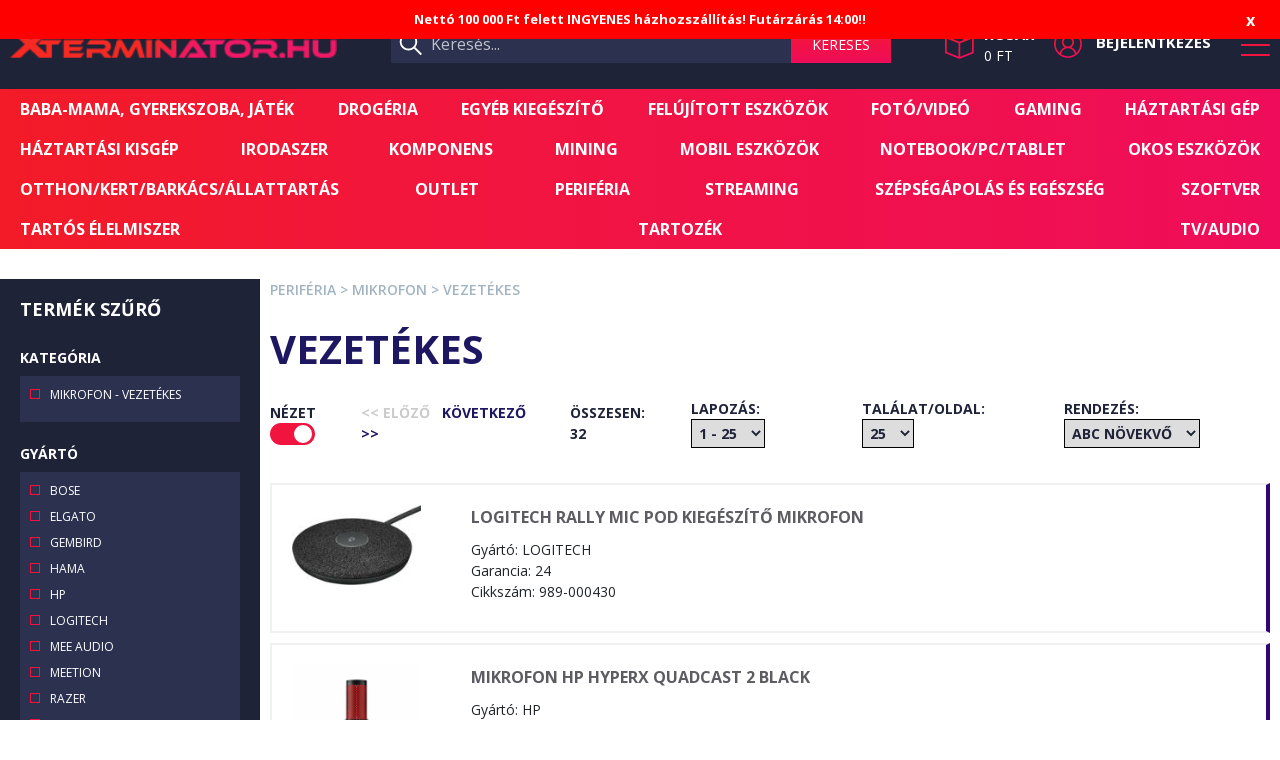

--- FILE ---
content_type: text/html; charset=UTF-8
request_url: https://xterminator.hu/webshop/category/vezetekes-323
body_size: 45738
content:
<!doctype html>
<html lang="en">
<head>
	<meta charset="utf-8">
	<meta name="viewport" content="width=device-width, initial-scale=1, shrink-to-fit=no">
	<meta name="theme-color" content="#1e2338" />
	<link rel="stylesheet" href="https://stackpath.bootstrapcdn.com/bootstrap/4.5.0/css/bootstrap.min.css" integrity="sha384-9aIt2nRpC12Uk9gS9baDl411NQApFmC26EwAOH8WgZl5MYYxFfc+NcPb1dKGj7Sk" crossorigin="anonymous">
	<link rel="stylesheet" href="https://cdnjs.cloudflare.com/ajax/libs/fancybox/3.5.7/jquery.fancybox.css" integrity="sha512-nNlU0WK2QfKsuEmdcTwkeh+lhGs6uyOxuUs+n+0oXSYDok5qy0EI0lt01ZynHq6+p/tbgpZ7P+yUb+r71wqdXg==" crossorigin="anonymous" referrerpolicy="no-referrer" />
	<link rel="stylesheet" href="/assets/css/owl.carousel.min.css">
	<link rel="stylesheet" href="/assets/css/owl.theme.default.min.css">
	<link rel="stylesheet" href="/assets/css/webshop.css?r=886342686">
	<link rel="icon" type="image/png" sizes="96x96" href="/assets/images/favicon-96x96.png">
	<link rel="icon" type="image/png" sizes="16x16" href="/assets/images/favicon-16x16.png">
	<link rel="icon" type="image/png" sizes="32x32" href="/assets/images/favicon-32x32.png">
	<title>VEZETÉKES - Xterminator informatikai nagykereskedés webáruház</title>
</head>
<body>

<div class="headline" style="background-color:#ff0000;color:#ffffff">Nettó 100 000 Ft felett INGYENES házhozszállítás! Futárzárás 14:00!!<div class="bezar" title="bezár">x</div></div>

<div id="hamb-menu">
	<div class="bezar"><img src="/assets/images/menu-bezar.png"></div>
	<ul class="menu">								
				<li><a href="/webshop/content/kapcsolat-8">Kapcsolat</a></li>
				<li><a href="/webshop/content/impresszum-7">Impresszum</a></li>
				<li><a href="/webshop/content/aszf-5">ÁSZF</a></li>
				<li><a href="/webshop/content/adatvedelem-6">Adatvédelem</a></li>
				<li><a href="/webshop/content/kiszallitas-1">Kiszállítás</a></li>
				<li><a href="/webshop/content/garancia-10">Garancia</a></li>
				<li><a href="/webshop/content/letoltesek-9">Letöltések</a></li>
			</ul>
</div>

<div id="header">
	<div id="header-inner">
		<div id="logo"><a href="/"><img src="/assets/images/logo-w.png"></a></div>
		<div id="search" class="no-mobile">
			<form action="/webshop/search_act" method="POST"><input type="" name="search" class="search" placeholder="Keresés..." pattern=".{3,}" value="" required title="3 karakter minimum"><input type="submit" value="Keresés" class="submit"></form>
		</div>
		<div id="basket-user-menu">
			<div id="basket" class="row no-gutters">
				<div class="mobile numbask">0 </div>
				<div class="col-6">
					<a href="/webshop/basket"><img src="/assets/images/kosar.png"></a>
				</div>
				<div class="col-6 no-mobile">
					<div class="label1"><a href="/webshop/basket">Kosár</a></div>
										<div class="label2">0 Ft</div>
									</div>
			</div>
			<div id="user">
				
									<div class="user-inner"><img src="/assets/images/user.png" style="margin-right:10px"> <span class="no-mobile">Bejelentkezés</span></div>
					<div id="login-window" class="hidden">
						<div class="haromszog"></div>					
						<div class="content">
							<img src="/assets/images/remove-basket.png" class="close">
							<form action="/partner/login_action" method="POST">
								<div class="header">Bejelentkezés</div>
																<div class="form-group mt-4">
									<div class="label">Email cím</div>
									<div class="input"><input type="email" name="email" placeholder="e-mail cím" required="required"></div>
								</div>
								<div class="form-group">
									<div class="label">Jelszó</div>
									<div class="input"><input type="password" name="pass" placeholder="jelszó" required="required"></div>
								</div>
								<div><a href="/webshop/lost_pass" class="link1">Elfelejtette jelszavát?</a></div>
								<div class="mt-3"><button class="button1">Bejelentkezés</button></div>								
							</form>
								<div class="mt-3"><a href="/assets/download/xterminator_regisztracios_lap_2020-12-01.xlsx" target="_blank"><button class="button2 reg">Regisztráció</button></a></div>
						</div>
					</div>
				
				
			</div>

			<div id="menu">
				<img src="/assets/images/menu.png">				
			</div>

		</div>
	</div>
</div>
<!-- categories -->
<div id="categories-container">
	<div id="categories" class="no-mobile">
		<ul class="level-1"><li class="level-1"><a href="/webshop/category/baba-mama-gyerekszoba-jatek-686">BABA-MAMA, GYEREKSZOBA, JÁTÉK<div class="level1-hover"></div></a><ul class="level-2"><li class="level-2"><a href="/webshop/category/babaszoba-687">BABASZOBA</a><ul class="level-3"><li class="level-3"><a href="/webshop/category/iratrendez-k-788">IRATRENDEZŐK</a> (0)</li><li class="level-3"><a href="/webshop/category/jatszosz-nyeg-1087">JÁTSZÓSZŐNYEG</a> (1)</li><li class="level-3"><a href="/webshop/category/kiegeszit-k-688">KIEGÉSZÍTŐK</a> (2)</li><li class="level-3"><a href="/webshop/category/pihen-szek-1086">PIHENŐSZÉK</a> (1)</li><li class="level-3"><a href="/webshop/category/teszta-1056">TÉSZTA</a> (0)</li><li class="level-3"><a href="/webshop/category/utazoagy-1088">UTAZÓÁGY</a> (1)</li></ul></li><li class="level-2"><a href="/webshop/category/jatekok-689">JÁTÉKOK</a><ul class="level-3"><li class="level-3"><a href="/webshop/category/babak-es-plussjatekok-696">BABÁK ÉS PLÜSSJÁTÉKOK</a> (5)</li><li class="level-3"><a href="/webshop/category/csorg--1091">CSÖRGŐ</a> (5)</li><li class="level-3"><a href="/webshop/category/fajatekok-693">FAJÁTÉKOK</a> (5)</li><li class="level-3"><a href="/webshop/category/fegyver-1047">FEGYVER</a> (6)</li><li class="level-3"><a href="/webshop/category/keszsegfejleszt-k-690">KÉSZSÉGFEJLESZTŐK</a> (19)</li><li class="level-3"><a href="/webshop/category/konyvek-kirakok-tarsasjatek-kartya-697">KÖNYVEK, KIRAKÓK, TÁRSASJÁTÉK, KÁRTYA</a> (15)</li><li class="level-3"><a href="/webshop/category/lego-945">LEGO</a> (17)</li><li class="level-3"><a href="/webshop/category/szerepjatekok-695">SZEREPJÁTÉKOK</a> (4)</li><li class="level-3"><a href="/webshop/category/zenel-jatekok-698">ZENÉLŐ JÁTÉKOK</a> (4)</li></ul></li><li class="level-2"><a href="/webshop/category/utazas-1089">UTAZÁS</a><ul class="level-3"><li class="level-3"><a href="/webshop/category/babahordozo-1090">BABAHORDOZÓ</a> (1)</li></ul></li></ul></li><li class="level-1"><a href="/webshop/category/drogeria-891">DROGÉRIA<div class="level1-hover"></div></a><ul class="level-2"><li class="level-2"><a href="/webshop/category/arcapolas-991">ARCÁPOLÁS</a><ul class="level-3"><li class="level-3"><a href="/webshop/category/aftershave-1009">AFTERSHAVE</a> (10)</li><li class="level-3"><a href="/webshop/category/borotva-keszulek-1032">BOROTVA KÉSZÜLÉK</a> (3)</li><li class="level-3"><a href="/webshop/category/borotvagel-993">BOROTVAGÉL</a> (8)</li><li class="level-3"><a href="/webshop/category/borotvahab-992">BOROTVAHAB</a> (3)</li></ul></li><li class="level-2"><a href="/webshop/category/baba-mama-987">BABA-MAMA</a><ul class="level-3"><li class="level-3"><a href="/webshop/category/babaolaj-1028">BABAOLAJ</a> (2)</li><li class="level-3"><a href="/webshop/category/eldobhato-pelenka-1093">ELDOBHATÓ PELENKA</a> (3)</li><li class="level-3"><a href="/webshop/category/hint-por-1025">HINTŐPOR</a> (1)</li><li class="level-3"><a href="/webshop/category/nedves-torl-kend--988">NEDVES TÖRLŐKENDŐ</a> (11)</li></ul></li><li class="level-2"><a href="/webshop/category/etrendkiegeszit--1018">ÉTRENDKIEGÉSZÍTŐ</a><ul class="level-3"><li class="level-3"><a href="/webshop/category/etrendkiegeszit--1019">ÉTRENDKIEGÉSZÍTŐ</a> (3)</li></ul></li><li class="level-2"><a href="/webshop/category/fogapolas-973">FOGÁPOLÁS</a><ul class="level-3"><li class="level-3"><a href="/webshop/category/fogkefe-1024">FOGKEFE</a> (8)</li><li class="level-3"><a href="/webshop/category/fogkrem-974">FOGKRÉM</a> (44)</li><li class="level-3"><a href="/webshop/category/hajlakk-975">HAJLAKK</a> (0)</li><li class="level-3"><a href="/webshop/category/m-fogsorrogzit--1065">MŰFOGSORRÖGZÍTŐ</a> (2)</li><li class="level-3"><a href="/webshop/category/szajviz-976">SZÁJVÍZ</a> (9)</li><li class="level-3"><a href="/webshop/category/szajzuhany-1124">SZÁJZUHANY</a> (1)</li></ul></li><li class="level-2"><a href="/webshop/category/hajapolas-977">HAJÁPOLÁS</a><ul class="level-3"><li class="level-3"><a href="/webshop/category/balzsam-979">BALZSAM</a> (6)</li><li class="level-3"><a href="/webshop/category/hajhab-980">HAJHAB</a> (1)</li><li class="level-3"><a href="/webshop/category/hajlakk-981">HAJLAKK</a> (9)</li><li class="level-3"><a href="/webshop/category/sampon-978">SAMPON</a> (40)</li><li class="level-3"><a href="/webshop/category/szaraz-sampon-982">SZÁRAZ SAMPON</a> (0)</li></ul></li><li class="level-2"><a href="/webshop/category/higieniai-termekek-983">HIGIÉNIAI TERMÉKEK</a><ul class="level-3"><li class="level-3"><a href="/webshop/category/n-i-higieniai-termekek-986">NŐI HIGIÉNIAI TERMÉKEK</a> (17)</li><li class="level-3"><a href="/webshop/category/papirzsebkend--985">PAPÍRZSEBKENDŐ</a> (7)</li><li class="level-3"><a href="/webshop/category/piszoar-racs-1127">PISZOÁR RÁCS</a> (1)</li><li class="level-3"><a href="/webshop/category/piszoar-tabletta-1128">PISZOÁR TABLETTA</a> (1)</li><li class="level-3"><a href="/webshop/category/wc-papir-984">WC PAPÍR</a> (7)</li></ul></li><li class="level-2"><a href="/webshop/category/illatositok-892">ILLATOSÍTÓK</a><ul class="level-3"><li class="level-3"><a href="/webshop/category/illatosito-894">ILLATOSÍTÓ</a> (38)</li><li class="level-3"><a href="/webshop/category/legfrissit--893">LÉGFRISSÍTŐ</a> (4)</li><li class="level-3"><a href="/webshop/category/szekreny-illatosito-1092">SZEKRÉNY ILLATOSÍTÓ</a> (2)</li><li class="level-3"><a href="/webshop/category/wc-illatosito-1005">WC ILLATOSÍTÓ</a> (18)</li></ul></li><li class="level-2"><a href="/webshop/category/kozmetikumok-965">KOZMETIKUMOK</a><ul class="level-3"><li class="level-3"><a href="/webshop/category/ajakapolo-1094">AJAKÁPOLÓ</a> (1)</li><li class="level-3"><a href="/webshop/category/izzadasgatlo-1000">IZZADÁSGÁTLÓ</a> (117)</li><li class="level-3"><a href="/webshop/category/szappan-1001">SZAPPAN</a> (20)</li><li class="level-3"><a href="/webshop/category/tusfurd--966">TUSFÜRDŐ</a> (94)</li></ul></li><li class="level-2"><a href="/webshop/category/mososzerek-967">MOSÓSZEREK</a><ul class="level-3"><li class="level-3"><a href="/webshop/category/feherit--968">FEHÉRÍTŐ</a> (1)</li><li class="level-3"><a href="/webshop/category/folttisztito-szappan-1003">FOLTTISZTÍTÓ SZAPPAN</a> (1)</li><li class="level-3"><a href="/webshop/category/illatgyongy-971">ILLATGYÖNGY</a> (3)</li><li class="level-3"><a href="/webshop/category/mosogatoszer-1017">MOSÓGATÓSZER</a> (10)</li><li class="level-3"><a href="/webshop/category/mosogel-969">MOSÓGÉL</a> (28)</li><li class="level-3"><a href="/webshop/category/mosopor-1052">MOSÓPOR</a> (9)</li><li class="level-3"><a href="/webshop/category/mososzer-1016">MOSÓSZER</a> (14)</li><li class="level-3"><a href="/webshop/category/oblit--970">ÖBLÍTŐ</a> (34)</li></ul></li><li class="level-2"><a href="/webshop/category/testapolas-994">TESTÁPOLÁS</a><ul class="level-3"><li class="level-3"><a href="/webshop/category/arckrem-997">ARCKRÉM</a> (0)</li><li class="level-3"><a href="/webshop/category/kezkrem-995">KÉZKRÉM</a> (4)</li><li class="level-3"><a href="/webshop/category/testapolo-996">TESTÁPOLÓ</a> (31)</li><li class="level-3"><a href="/webshop/category/univerzalis-998">UNIVERZÁLIS</a> (10)</li></ul></li><li class="level-2"><a href="/webshop/category/textil-borotvak-918">TEXTIL BOROTVÁK</a><ul class="level-3"><li class="level-3"><a href="/webshop/category/textil-borotva-920">TEXTIL BOROTVA</a> (2)</li></ul></li><li class="level-2"><a href="/webshop/category/tisztitoszerek-961">TISZTÍTÓSZEREK</a><ul class="level-3"><li class="level-3"><a href="/webshop/category/ablaktisztito-990">ABLAKTISZTÍTÓ</a> (5)</li><li class="level-3"><a href="/webshop/category/altalanos-tisztitoszer-962">ÁLTALÁNOS TISZTÍTÓSZER</a> (38)</li><li class="level-3"><a href="/webshop/category/fert-tlenit--989">FERTŐTLENÍTŐ</a> (13)</li><li class="level-3"><a href="/webshop/category/konyhai-tisztitoszer-963">KONYHAI TISZTÍTÓSZER</a> (11)</li><li class="level-3"><a href="/webshop/category/lefolyotisztito-999">LEFOLYÓTISZTÍTÓ</a> (1)</li><li class="level-3"><a href="/webshop/category/mosogatogep-oblit--1038">MOSOGATÓGÉP ÖBLÍTŐ</a> (2)</li><li class="level-3"><a href="/webshop/category/mosogatogep-tabletta-1004">MOSOGATÓGÉP TABLETTA</a> (18)</li><li class="level-3"><a href="/webshop/category/mosogatogep-tisztito-1002">MOSOGATÓGÉP TISZTÍTÓ</a> (2)</li><li class="level-3"><a href="/webshop/category/mosogep-tisztito-972">MOSÓGÉP TISZTÍTÓ</a> (2)</li><li class="level-3"><a href="/webshop/category/torl-kend-k-964">TÖRLŐKENDŐK</a> (5)</li><li class="level-3"><a href="/webshop/category/vizlagyito-1011">VÍZLÁGYÍTÓ</a> (3)</li></ul></li></ul></li><li class="level-1"><a href="/webshop/category/egyeb-kiegeszit--539">EGYÉB KIEGÉSZÍTŐ<div class="level1-hover"></div></a><ul class="level-2"><li class="level-2"><a href="/webshop/category/autokozmetika-881">AUTÓKOZMETIKA</a><ul class="level-3"><li class="level-3"><a href="/webshop/category/autoillatositok-882">AUTÓILLATOSÍTÓK</a> (4)</li></ul></li><li class="level-2"><a href="/webshop/category/egyeb-kiegeszit--540">EGYÉB KIEGÉSZÍTŐ</a><ul class="level-3"><li class="level-3"><a href="/webshop/category/egyeb-kiegeszit--541">EGYÉB KIEGÉSZÍTŐ</a> (187)</li></ul></li><li class="level-2"><a href="/webshop/category/konyhai-eszkoz-1059">KONYHAI ESZKÖZ</a><ul class="level-3"><li class="level-3"><a href="/webshop/category/italadagolo-1060">ITALADAGOLÓ</a> (2)</li></ul></li></ul></li><li class="level-1"><a href="/webshop/category/felujitott-eszkozok-387">FELÚJÍTOTT ESZKÖZÖK<div class="level1-hover"></div></a><ul class="level-2"><li class="level-2"><a href="/webshop/category/asztali-pc-388">ASZTALI PC</a><ul class="level-3"><li class="level-3"><a href="/webshop/category/bluechip-404">BLUECHIP</a> (1)</li><li class="level-3"><a href="/webshop/category/dell-392">DELL</a> (9)</li><li class="level-3"><a href="/webshop/category/fujitsu-393">FUJITSU</a> (6)</li><li class="level-3"><a href="/webshop/category/hp-391">HP</a> (6)</li><li class="level-3"><a href="/webshop/category/lenovo-858">LENOVO</a> (2)</li></ul></li><li class="level-2"><a href="/webshop/category/barebone-pc-747">BAREBONE PC</a><ul class="level-3"><li class="level-3"><a href="/webshop/category/intel-748">INTEL</a> (5)</li></ul></li><li class="level-2"><a href="/webshop/category/monitor-390">MONITOR</a><ul class="level-3"><li class="level-3"><a href="/webshop/category/acer-444">ACER</a> (1)</li><li class="level-3"><a href="/webshop/category/aoc-445">AOC</a> (3)</li><li class="level-3"><a href="/webshop/category/asus-394">ASUS</a> (2)</li><li class="level-3"><a href="/webshop/category/benq-408">BENQ</a> (1)</li><li class="level-3"><a href="/webshop/category/dell-396">DELL</a> (1)</li><li class="level-3"><a href="/webshop/category/eizo-397">EIZO</a> (1)</li><li class="level-3"><a href="/webshop/category/fujitsu-433">FUJITSU</a> (3)</li><li class="level-3"><a href="/webshop/category/hp-395">HP</a> (3)</li><li class="level-3"><a href="/webshop/category/lenovo-446">LENOVO</a> (5)</li><li class="level-3"><a href="/webshop/category/lg-398">LG</a> (3)</li><li class="level-3"><a href="/webshop/category/nec-774">NEC</a> (1)</li><li class="level-3"><a href="/webshop/category/philips-447">PHILIPS</a> (4)</li><li class="level-3"><a href="/webshop/category/samsung-399">SAMSUNG</a> (2)</li><li class="level-3"><a href="/webshop/category/viewsonic-448">ViewSonic</a> (2)</li></ul></li><li class="level-2"><a href="/webshop/category/notebook-389">NOTEBOOK</a><ul class="level-3"><li class="level-3"><a href="/webshop/category/asus-403">ASUS</a> (0)</li><li class="level-3"><a href="/webshop/category/dell-400">DELL</a> (23)</li><li class="level-3"><a href="/webshop/category/hp-401">HP</a> (4)</li><li class="level-3"><a href="/webshop/category/lenovo-402">LENOVO</a> (11)</li><li class="level-3"><a href="/webshop/category/medion-434">MEDION</a> (1)</li></ul></li><li class="level-2"><a href="/webshop/category/refurb-szoftver-405">REFURB SZOFTVER</a><ul class="level-3"><li class="level-3"><a href="/webshop/category/windows-409">WINDOWS</a> (2)</li></ul></li></ul></li><li class="level-1"><a href="/webshop/category/foto-video-737">FOTÓ/VIDEÓ<div class="level1-hover"></div></a><ul class="level-2"><li class="level-2"><a href="/webshop/category/fenykepez-gep-738">FÉNYKÉPEZŐGÉP</a><ul class="level-3"><li class="level-3"><a href="/webshop/category/milc-739">MILC</a> (2)</li><li class="level-3"><a href="/webshop/category/sz-r--740">SZŰRŐ</a> (0)</li></ul></li><li class="level-2"><a href="/webshop/category/kiegeszit--741">KIEGÉSZÍTŐ</a><ul class="level-3"><li class="level-3"><a href="/webshop/category/allvany-743">ÁLLVÁNY</a> (4)</li><li class="level-3"><a href="/webshop/category/egyeb-746">EGYÉB</a> (13)</li><li class="level-3"><a href="/webshop/category/mikrofon-745">MIKROFON</a> (1)</li><li class="level-3"><a href="/webshop/category/objektiv-742">OBJEKTÍV</a> (2)</li><li class="level-3"><a href="/webshop/category/stabilizator-750">STABILIZÁTOR</a> (2)</li><li class="level-3"><a href="/webshop/category/sz-r--744">SZŰRŐ</a> (3)</li></ul></li></ul></li><li class="level-1"><a href="/webshop/category/gaming-140">GAMING<div class="level1-hover"></div></a><ul class="level-2"><li class="level-2"><a href="/webshop/category/android-767">ANDROID</a><ul class="level-3"><li class="level-3"><a href="/webshop/category/gamepad-768">GAMEPAD</a> (3)</li></ul></li><li class="level-2"><a href="/webshop/category/apple-552">APPLE</a><ul class="level-3"><li class="level-3"><a href="/webshop/category/kontroller-553">KONTROLLER</a> (1)</li></ul></li><li class="level-2"><a href="/webshop/category/asus-1022">ASUS</a><ul class="level-3"><li class="level-3"><a href="/webshop/category/konzol-1023">KONZOL</a> (1)</li></ul></li><li class="level-2"><a href="/webshop/category/gamer-asztal-780">GAMER ASZTAL</a><ul class="level-3"><li class="level-3"><a href="/webshop/category/z-alaku-781">Z ALAKÚ</a> (4)</li></ul></li><li class="level-2"><a href="/webshop/category/gamer-merchandise-755">GAMER MERCHANDISE</a><ul class="level-3"><li class="level-3"><a href="/webshop/category/bogre-756">BÖGRE</a> (9)</li><li class="level-3"><a href="/webshop/category/figura-762">FIGURA</a> (9)</li><li class="level-3"><a href="/webshop/category/jegyzetfuzet-760">JEGYZETFÜZET</a> (1)</li><li class="level-3"><a href="/webshop/category/kulcstarto-763">KULCSTARTÓ</a> (2)</li><li class="level-3"><a href="/webshop/category/maszk-759">MASZK</a> (1)</li><li class="level-3"><a href="/webshop/category/persely-957">PERSELY</a> (1)</li><li class="level-3"><a href="/webshop/category/pohar-761">POHÁR</a> (2)</li><li class="level-3"><a href="/webshop/category/polo-757">PÓLÓ</a> (1)</li><li class="level-3"><a href="/webshop/category/poszter-765">PÓSZTER</a> (1)</li><li class="level-3"><a href="/webshop/category/pulover-758">PULÓVER</a> (2)</li><li class="level-3"><a href="/webshop/category/toll-764">TOLL</a> (0)</li></ul></li><li class="level-2"><img src="/assets/images/menu-ikon/574959bd87d38b1137f60b44018d7500.png"><a href="/webshop/category/gamer-szek-233">GAMER SZÉK</a><ul class="level-3"><li class="level-3"><a href="/webshop/category/derektamasz-247">DERÉKTÁMASZ</a> (1)</li><li class="level-3"><a href="/webshop/category/feher-rozsaszin-936">FEHÉR/RÓZSASZÍN</a> (1)</li><li class="level-3"><a href="/webshop/category/fekete-ezust-245">FEKETE/EZÜST</a> (1)</li><li class="level-3"><a href="/webshop/category/fekete-feher-236">FEKETE/FEHÉR</a> (7)</li><li class="level-3"><a href="/webshop/category/fekete-fekete-237">FEKETE/FEKETE</a> (19)</li><li class="level-3"><a href="/webshop/category/fekete-kek-242">FEKETE/KÉK</a> (20)</li><li class="level-3"><a href="/webshop/category/fekete-lila-360">FEKETE/LILA</a> (1)</li><li class="level-3"><a href="/webshop/category/fekete-narancs-241">FEKETE/NARANCS</a> (10)</li><li class="level-3"><a href="/webshop/category/fekete-piros-238">FEKETE/PIROS</a> (28)</li><li class="level-3"><a href="/webshop/category/fekete-rgb-944">FEKETE/RGB</a> (2)</li><li class="level-3"><a href="/webshop/category/fekete-rozsaszin-243">FEKETE/RÓZSASZÍN</a> (2)</li><li class="level-3"><a href="/webshop/category/fekete-sarga-239">FEKETE/SÁRGA</a> (9)</li><li class="level-3"><a href="/webshop/category/fekete-szurke-244">FEKETE/SZÜRKE</a> (6)</li><li class="level-3"><a href="/webshop/category/fekete-terepszin--468">FEKETE/TEREPSZÍNŰ</a> (1)</li><li class="level-3"><a href="/webshop/category/fekete-turkizkek-776">FEKETE/TÜRKIZKÉK</a> (2)</li><li class="level-3"><a href="/webshop/category/fekete-zold-240">FEKETE/ZÖLD</a> (8)</li><li class="level-3"><a href="/webshop/category/gamer-sz-nyeg-246">GAMER SZŐNYEG</a> (8)</li><li class="level-3"><a href="/webshop/category/szimulator-1121">SZIMULÁTOR</a> (6)</li></ul></li><li class="level-2"><a href="/webshop/category/jatekvezerl--1077">JÁTÉKVEZÉRLŐ</a><ul class="level-3"><li class="level-3"><a href="/webshop/category/gamepad-1078">GAMEPAD</a> (5)</li></ul></li><li class="level-2"><img src="/assets/images/menu-ikon/570aa3dd02fc8b0b25d96e7f76ba76d7.png"><a href="/webshop/category/nintendo-145">NINTENDO</a><ul class="level-3"><li class="level-3"><a href="/webshop/category/gamepad-160">GAMEPAD</a> (1)</li><li class="level-3"><a href="/webshop/category/jatek-165">JÁTÉK</a> (7)</li><li class="level-3"><a href="/webshop/category/kontroller-555">KONTROLLER</a> (2)</li><li class="level-3"><a href="/webshop/category/konzol-156">KONZOL</a> (12)</li><li class="level-3"><a href="/webshop/category/tartozek-157">TARTOZÉK</a> (32)</li></ul></li><li class="level-2"><img src="/assets/images/menu-ikon/4824fdd6f824451376d2edb55fb243e4.png"><a href="/webshop/category/pc-168">PC</a><ul class="level-3"><li class="level-3"><a href="/webshop/category/gamepad-318">GAMEPAD</a> (22)</li><li class="level-3"><a href="/webshop/category/jatek-170">JÁTÉK</a> (2)</li><li class="level-3"><a href="/webshop/category/joystick-177">JOYSTICK</a> (15)</li><li class="level-3"><a href="/webshop/category/kormany-176">KORMÁNY</a> (26)</li><li class="level-3"><a href="/webshop/category/tartozek-169">TARTOZÉK</a> (12)</li><li class="level-3"><a href="/webshop/category/tartozek-175">TARTOZÉK</a> (9)</li></ul></li><li class="level-2"><img src="/assets/images/menu-ikon/6214981b99f069849ca815fa34415ae0.png"><a href="/webshop/category/sony-ps-144">SONY PS</a><ul class="level-3"><li class="level-3"><a href="/webshop/category/akkumulator-658">AKKUMULÁTOR</a> (0)</li><li class="level-3"><a href="/webshop/category/dual-tolt-lemez-tarto-allvany-659">DUAL TÖLTŐ + LEMEZ TARTÓ ÁLLVÁNY</a> (1)</li><li class="level-3"><a href="/webshop/category/gamepad-159">GAMEPAD</a> (17)</li><li class="level-3"><a href="/webshop/category/jatek-166">JÁTÉK</a> (78)</li><li class="level-3"><a href="/webshop/category/joystick-173">JOYSTICK</a> (2)</li><li class="level-3"><a href="/webshop/category/kontroller-557">KONTROLLER</a> (12)</li><li class="level-3"><a href="/webshop/category/konzol-158">KONZOL</a> (13)</li><li class="level-3"><a href="/webshop/category/kormany-174">KORMÁNY</a> (6)</li><li class="level-3"><a href="/webshop/category/tartozek-161">TARTOZÉK</a> (36)</li><li class="level-3"><a href="/webshop/category/tolt-allomas-661">TÖLTŐÁLLOMÁS</a> (4)</li></ul></li><li class="level-2"><img src="/assets/images/menu-ikon/809261c19b245560d20f8532238f5422.png"><a href="/webshop/category/xbox-142">XBOX</a><ul class="level-3"><li class="level-3"><a href="/webshop/category/akkumulator-660">AKKUMULÁTOR</a> (2)</li><li class="level-3"><a href="/webshop/category/gamepad-163">GAMEPAD</a> (22)</li><li class="level-3"><a href="/webshop/category/jatek-167">JÁTÉK</a> (1)</li><li class="level-3"><a href="/webshop/category/joystick-172">JOYSTICK</a> (2)</li><li class="level-3"><a href="/webshop/category/kontroller-556">KONTROLLER</a> (15)</li><li class="level-3"><a href="/webshop/category/konzol-162">KONZOL</a> (14)</li><li class="level-3"><a href="/webshop/category/kormany-171">KORMÁNY</a> (2)</li><li class="level-3"><a href="/webshop/category/tartozek-164">TARTOZÉK</a> (27)</li><li class="level-3"><a href="/webshop/category/taviranyito-558">TÁVIRÁNYÍTÓ</a> (0)</li></ul></li><li class="level-2"><a href="/webshop/category/xbox-pc-680">XBOX/PC</a><ul class="level-3"><li class="level-3"><a href="/webshop/category/kontroller-681">KONTROLLER</a> (14)</li><li class="level-3"><a href="/webshop/category/kormany-714">KORMÁNY</a> (5)</li></ul></li></ul></li><li class="level-1"><a href="/webshop/category/haztartasi-gep-498">HÁZTARTÁSI GÉP<div class="level1-hover"></div></a><ul class="level-2"><li class="level-2"><a href="/webshop/category/h-t-szekreny-817">HŰTŐSZEKRÉNY</a><ul class="level-3"><li class="level-3"><a href="/webshop/category/szabadon-allo-818">SZABADON ÁLLÓ</a> (5)</li></ul></li><li class="level-2"><a href="/webshop/category/legkondicionalo-1030">LÉGKONDÍCIONÁLÓ</a><ul class="level-3"><li class="level-3"><a href="/webshop/category/mobil-klima-1031">MOBIL KLÍMA</a> (1)</li><li class="level-3"><a href="/webshop/category/mobil-klima-ablaktomites-1034">MOBIL KLÍMA ABLAKTÖMÍTÉS</a> (1)</li></ul></li><li class="level-2"><a href="/webshop/category/mikrohullamu-sut--806">MIKROHULLÁMÚ SÜTŐ</a><ul class="level-3"><li class="level-3"><a href="/webshop/category/beepithet--807">BEÉPÍTHETŐ</a> (1)</li><li class="level-3"><a href="/webshop/category/mikrohullamu-s-t-tartozek-951">MIKROHULLÁMÚ SŰTŐ TARTOZÉK</a> (1)</li><li class="level-3"><a href="/webshop/category/szabadon-allo-808">SZABADON ÁLLÓ</a> (17)</li></ul></li><li class="level-2"><a href="/webshop/category/mosogatogep-1013">MOSOGATÓGÉP</a><ul class="level-3"><li class="level-3"><a href="/webshop/category/inox-1014">INOX</a> (1)</li></ul></li><li class="level-2"><a href="/webshop/category/mosogep-793">MOSÓGÉP</a><ul class="level-3"><li class="level-3"><a href="/webshop/category/eloltolt-s-795">ELÖLTÖLTŐS</a> (3)</li><li class="level-3"><a href="/webshop/category/felultolt-s-796">FELÜLTÖLTŐS</a> (1)</li></ul></li><li class="level-2"><a href="/webshop/category/paraelszivo-501">PÁRAELSZÍVÓ</a><ul class="level-3"><li class="level-3"><a href="/webshop/category/beepithet--503">BEÉPÍTHETŐ</a> (3)</li></ul></li><li class="level-2"><a href="/webshop/category/sut--900">SÜTŐ</a><ul class="level-3"><li class="level-3"><a href="/webshop/category/mini-sut--902">MINI SÜTŐ</a> (5)</li></ul></li><li class="level-2"><a href="/webshop/category/szaritogep-1007">SZÁRÍTÓGÉP</a><ul class="level-3"><li class="level-3"><a href="/webshop/category/h-szivattyus-1008">HŐSZIVATTYÚS</a> (3)</li></ul></li></ul></li><li class="level-1"><a href="/webshop/category/haztartasi-kisgep-494">HÁZTARTÁSI KISGÉP<div class="level1-hover"></div></a><ul class="level-2"><li class="level-2"><a href="/webshop/category/allo-ventilator-604">ÁLLÓ VENTILÁTOR</a><ul class="level-3"><li class="level-3"><a href="/webshop/category/oszcillalo-605">OSZCILLÁLÓ</a> (3)</li></ul></li><li class="level-2"><a href="/webshop/category/aprito-578">APRÍTÓ</a><ul class="level-3"><li class="level-3"><a href="/webshop/category/aprito-581">APRÍTÓ</a> (4)</li><li class="level-3"><a href="/webshop/category/elektromos-606">ELEKTROMOS</a> (4)</li><li class="level-3"><a href="/webshop/category/kavedaralo-639">KÁVÉDARÁLÓ</a> (3)</li></ul></li><li class="level-2"><a href="/webshop/category/aszalogep-655">ASZALÓGÉP</a><ul class="level-3"><li class="level-3"><a href="/webshop/category/3-reteg--942">3 RÉTEGŰ</a> (0)</li><li class="level-3"><a href="/webshop/category/5-reteg--657">5 RÉTEGŰ</a> (4)</li><li class="level-3"><a href="/webshop/category/9-reteg--952">9 RÉTEGŰ</a> (1)</li></ul></li><li class="level-2"><a href="/webshop/category/egyeb-kiskeszulek-591">EGYÉB KISKÉSZÜLÉK</a><ul class="level-3"><li class="level-3"><a href="/webshop/category/citruspres-704">CITRUSPRÉS</a> (1)</li><li class="level-3"><a href="/webshop/category/csokiszok-kut-592">CSOKISZÖKŐKÚT</a> (1)</li><li class="level-3"><a href="/webshop/category/foliahegeszt-vakuumos-652">FÓLIAHEGESZTŐ VÁKUUMOS</a> (1)</li><li class="level-3"><a href="/webshop/category/keselez--599">KÉSÉLEZŐ</a> (2)</li><li class="level-3"><a href="/webshop/category/pizzasut--784">PIZZASÜTŐ</a> (1)</li><li class="level-3"><a href="/webshop/category/szensavasito-palack-1012">SZÉNSAVASÍTÓ PALACK</a> (5)</li><li class="level-3"><a href="/webshop/category/vizsz-r-kancso-650">VÍZSZŰRŐ KANCSÓ</a> (2)</li></ul></li><li class="level-2"><a href="/webshop/category/elektromos-sut--597">ELEKTROMOS SÜTŐ</a><ul class="level-3"><li class="level-3"><a href="/webshop/category/konvekcios-sut--598">KONVEKCIÓS SÜTŐ</a> (3)</li></ul></li><li class="level-2"><a href="/webshop/category/f-z-lap-574">FŐZŐLAP</a><ul class="level-3"><li class="level-3"><a href="/webshop/category/-579"></a> (0)</li><li class="level-3"><a href="/webshop/category/elektromos-575">ELEKTROMOS</a> (4)</li><li class="level-3"><a href="/webshop/category/indukcios-600">INDUKCIÓS</a> (4)</li></ul></li><li class="level-2"><a href="/webshop/category/f-t-testek-879">FŰTŐTESTEK</a><ul class="level-3"><li class="level-3"><a href="/webshop/category/konvektor-886">KONVEKTOR</a> (2)</li><li class="level-3"><a href="/webshop/category/radiator-880">RADIÁTOR</a> (1)</li></ul></li><li class="level-2"><a href="/webshop/category/g-zol--867">GŐZÖLŐ</a><ul class="level-3"><li class="level-3"><a href="/webshop/category/g-zallomas-916">GŐZÁLLOMÁS</a> (2)</li><li class="level-3"><a href="/webshop/category/ruhag-zol--868">RUHAGŐZÖLŐ</a> (6)</li></ul></li><li class="level-2"><a href="/webshop/category/g-ztisztito-589">GŐZTISZTÍTÓ</a><ul class="level-3"><li class="level-3"><a href="/webshop/category/elektromos-590">ELEKTROMOS</a> (1)</li></ul></li><li class="level-2"><a href="/webshop/category/gyogyaszati-segedeszkoz-1079">GYÓGYÁSZATI SEGÉDESZKÖZ</a><ul class="level-3"><li class="level-3"><a href="/webshop/category/masszirozo-gep-1080">MASSZÍROZÓ GÉP</a> (1)</li></ul></li><li class="level-2"><a href="/webshop/category/h-sugarzo-601">HŐSUGÁRZÓ</a><ul class="level-3"><li class="level-3"><a href="/webshop/category/f-t-ventilator-623">FŰTŐVENTILÁTOR</a> (7)</li><li class="level-3"><a href="/webshop/category/keramia-602">KERÁMIA</a> (2)</li></ul></li><li class="level-2"><a href="/webshop/category/h-t-lada-637">HŰTŐLÁDA</a><ul class="level-3"><li class="level-3"><a href="/webshop/category/hordozhato-638">HORDOZHATÓ</a> (4)</li></ul></li><li class="level-2"><a href="/webshop/category/kavef-z--640">KÁVÉFŐZŐ</a><ul class="level-3"><li class="level-3"><a href="/webshop/category/automata-1104">AUTOMATA</a> (5)</li><li class="level-3"><a href="/webshop/category/felautomata-641">FÉLAUTOMATA</a> (14)</li><li class="level-3"><a href="/webshop/category/kapszulas-1126">KAPSZULÁS</a> (5)</li><li class="level-3"><a href="/webshop/category/kiegeszit-k-940">KIEGÉSZÍTŐK</a> (4)</li></ul></li><li class="level-2"><a href="/webshop/category/kenyerpirito-647">KENYÉRPIRITÓ</a><ul class="level-3"><li class="level-3"><a href="/webshop/category/egyfunkcios-651">EGYFUNKCIÓS</a> (5)</li><li class="level-3"><a href="/webshop/category/tobbfunkcios-648">TÖBBFUNKCIÓS</a> (7)</li></ul></li><li class="level-2"><a href="/webshop/category/kenyersut-k-1035">KENYÉRSÜTŐK</a><ul class="level-3"><li class="level-3"><a href="/webshop/category/kenyersut--1036">KENYÉRSÜTŐ</a> (2)</li></ul></li><li class="level-2"><a href="/webshop/category/klimaberendezes-617">KLÍMABERENDEZÉS</a><ul class="level-3"><li class="level-3"><a href="/webshop/category/legkondicionalo-619">LÉGKONDICIONÁLÓ</a> (2)</li></ul></li><li class="level-2"><a href="/webshop/category/masszirozogep-1097">MASSZÍROZÓGÉP</a><ul class="level-3"><li class="level-3"><a href="/webshop/category/labmasszirozo-1098">LÁBMASSZÍROZÓ</a> (1)</li></ul></li><li class="level-2"><a href="/webshop/category/melegit-parna-530">MELEGÍTŐ PÁRNA</a><ul class="level-3"><li class="level-3"><a href="/webshop/category/elektromos-532">ELEKTROMOS</a> (1)</li></ul></li><li class="level-2"><a href="/webshop/category/merleg-607">MÉRLEG</a><ul class="level-3"><li class="level-3"><a href="/webshop/category/babamerleg-608">BABAMÉRLEG</a> (0)</li><li class="level-3"><a href="/webshop/category/konyhai-merleg-709">KONYHAI MÉRLEG</a> (6)</li></ul></li><li class="level-2"><a href="/webshop/category/olajsut--678">OLAJSÜTŐ</a><ul class="level-3"><li class="level-3"><a href="/webshop/category/acel-679">ACÉL</a> (2)</li><li class="level-3"><a href="/webshop/category/airfryer-811">AIRFRYER</a> (2)</li></ul></li><li class="level-2"><a href="/webshop/category/parasito-1072">PÁRÁSÍTÓ</a><ul class="level-3"><li class="level-3"><a href="/webshop/category/smart-1073">SMART</a> (2)</li></ul></li><li class="level-2"><a href="/webshop/category/porszivo-632">PORSZÍVÓ</a><ul class="level-3"><li class="level-3"><a href="/webshop/category/akkumulatoros-649">AKKUMULÁTOROS</a> (42)</li><li class="level-3"><a href="/webshop/category/kiegeszit--908">KIEGÉSZÍTŐ</a> (11)</li><li class="level-3"><a href="/webshop/category/porzsak-nelkuli-634">PORZSÁK NÉLKÜLI</a> (25)</li><li class="level-3"><a href="/webshop/category/porzsakos-633">PORZSÁKOS</a> (5)</li></ul></li><li class="level-2"><a href="/webshop/category/robotgep-586">ROBOTGÉP</a><ul class="level-3"><li class="level-3"><a href="/webshop/category/botmixer-646">BOTMIXER</a> (10)</li><li class="level-3"><a href="/webshop/category/kezi-mixer-588">KÉZI MIXER</a> (11)</li><li class="level-3"><a href="/webshop/category/konyhai-robotgep-624">KONYHAI ROBOTGÉP</a> (7)</li></ul></li><li class="level-2"><a href="/webshop/category/szendvics-ostya-es-gofrisut--572">SZENDVICS, OSTYA ÉS GOFRISÜTŐ</a><ul class="level-3"><li class="level-3"><a href="/webshop/category/gofrisut--585">GOFRISÜTŐ</a> (3)</li><li class="level-3"><a href="/webshop/category/ostyasut--609">OSTYASÜTŐ</a> (1)</li><li class="level-3"><a href="/webshop/category/szendvicssut--573">SZENDVICSSÜTŐ</a> (15)</li></ul></li><li class="level-2"><a href="/webshop/category/turmixgep-644">TURMIXGÉP</a><ul class="level-3"><li class="level-3"><a href="/webshop/category/0-65l-1037">0,65L</a> (1)</li><li class="level-3"><a href="/webshop/category/1-5l-663">1,5L</a> (5)</li><li class="level-3"><a href="/webshop/category/1-7l-917">1,7L</a> (2)</li><li class="level-3"><a href="/webshop/category/400ml-1105">400ML</a> (1)</li><li class="level-3"><a href="/webshop/category/500ml-645">500ML</a> (1)</li><li class="level-3"><a href="/webshop/category/700ml-1l-713">700ML/1L</a> (3)</li></ul></li><li class="level-2"><a href="/webshop/category/vasalo-707">VASALÓ</a><ul class="level-3"><li class="level-3"><a href="/webshop/category/keramia-bevonatos-talp-708">KERÁMIA BEVONATOS TALP</a> (15)</li><li class="level-3"><a href="/webshop/category/vasalodeszka-887">VASALÓDESZKA</a> (2)</li></ul></li><li class="level-2"><a href="/webshop/category/ventilator-827">VENTILÁTOR</a><ul class="level-3"><li class="level-3"><a href="/webshop/category/asztali-1070">ASZTALI</a> (1)</li><li class="level-3"><a href="/webshop/category/padlo-828">PADLÓ</a> (2)</li></ul></li><li class="level-2"><a href="/webshop/category/vizforralo-710">VÍZFORRALÓ</a><ul class="level-3"><li class="level-3"><a href="/webshop/category/0-85l-888">0,85L</a> (1)</li><li class="level-3"><a href="/webshop/category/1-5l-711">1,5L</a> (6)</li><li class="level-3"><a href="/webshop/category/1-7l-712">1,7L</a> (17)</li><li class="level-3"><a href="/webshop/category/1l-1058">1L</a> (1)</li></ul></li></ul></li><li class="level-1"><a href="/webshop/category/irodaszer-786">IRODASZER<div class="level1-hover"></div></a><ul class="level-2"><li class="level-2"><a href="/webshop/category/belyegz-k-es-tartozekok-931">BÉLYEGZŐK ÉS TARTOZÉKOK</a><ul class="level-3"><li class="level-3"><a href="/webshop/category/belyegz-tinta-932">BÉLYEGZŐ TINTA</a> (1)</li></ul></li><li class="level-2"><a href="/webshop/category/filc-1026">FILC</a><ul class="level-3"><li class="level-3"><a href="/webshop/category/filc-1027">FILC</a> (5)</li></ul></li><li class="level-2"><a href="/webshop/category/iratrendezes-archivalas-787">IRATRENDEZÉS/ARCHIVÁLÁS</a><ul class="level-3"><li class="level-3"><a href="/webshop/category/boritek-1125">BORÍTÉK</a> (0)</li><li class="level-3"><a href="/webshop/category/genotherm-928">GENOTHERM</a> (1)</li><li class="level-3"><a href="/webshop/category/iratrendez-k-789">IRATRENDEZŐK</a> (17)</li></ul></li><li class="level-2"><a href="/webshop/category/irodai-felszereles-1020">IRODAI FELSZERELÉS</a><ul class="level-3"><li class="level-3"><a href="/webshop/category/irodabutor-1021">IRODABÚTOR</a> (1)</li></ul></li><li class="level-2"><a href="/webshop/category/irodai-t-z-gepek-921">IRODAI TŰZŐGÉPEK</a><ul class="level-3"><li class="level-3"><a href="/webshop/category/t-z-gep-923">TŰZŐGÉP</a> (1)</li><li class="level-3"><a href="/webshop/category/t-z-gep-kapocs-924">TŰZŐGÉP KAPOCS</a> (2)</li></ul></li><li class="level-2"><a href="/webshop/category/jegyzettombok-929">JEGYZETTÖMBÖK</a><ul class="level-3"><li class="level-3"><a href="/webshop/category/ontapados-jegyzettomb-930">ÖNTAPADÓS JEGYZETTÖMB</a> (5)</li></ul></li><li class="level-2"><a href="/webshop/category/ollok-925">OLLÓK</a><ul class="level-3"><li class="level-3"><a href="/webshop/category/papirvago-ollo-926">PAPÍRVÁGÓ OLLÓ</a> (3)</li></ul></li></ul></li><li class="level-1"><a href="/webshop/category/komponens-14">KOMPONENS<div class="level1-hover"></div></a><ul class="level-2"><li class="level-2"><a href="/webshop/category/aio-pc-733">AIO PC</a><ul class="level-3"><li class="level-3"><a href="/webshop/category/15-6-quot--959">15,6"</a> (1)</li><li class="level-3"><a href="/webshop/category/23-8-quot--734">23,8"</a> (3)</li></ul></li><li class="level-2"><img src="/assets/images/menu-ikon/029dcd11ff62e6fcb1dfdc43a83690a3.png"><a href="/webshop/category/alaplap-20">ALAPLAP</a><ul class="level-3"><li class="level-3"><a href="/webshop/category/amd-am3--85">AMD AM3+</a> (0)</li><li class="level-3"><a href="/webshop/category/amd-am4-27">AMD AM4</a> (211)</li><li class="level-3"><a href="/webshop/category/amd-am5-751">AMD AM5</a> (107)</li><li class="level-3"><a href="/webshop/category/amd-fm2--380">AMD FM2+</a> (0)</li><li class="level-3"><a href="/webshop/category/amd-tr4-96">AMD TR4</a> (10)</li><li class="level-3"><a href="/webshop/category/amd-tr5-1113">AMD TR5</a> (1)</li><li class="level-3"><a href="/webshop/category/integralt-cpu-81">INTEGRÁLT CPU</a> (8)</li><li class="level-3"><a href="/webshop/category/intel-lga1151-28">INTEL LGA1151</a> (16)</li><li class="level-3"><a href="/webshop/category/intel-lga1200-76">INTEL LGA1200</a> (185)</li><li class="level-3"><a href="/webshop/category/intel-lga1700-463">INTEL LGA1700</a> (245)</li><li class="level-3"><a href="/webshop/category/intel-lga1851-1096">INTEL LGA1851</a> (30)</li><li class="level-3"><a href="/webshop/category/intel-lga2066-83">INTEL LGA2066</a> (5)</li><li class="level-3"><a href="/webshop/category/intel-n100-1006">INTEL N100</a> (1)</li></ul></li><li class="level-2"><img src="/assets/images/menu-ikon/4e8c5d8d1bc969187a76dde1c00ee28c.png"><a href="/webshop/category/barebone-pc-217">BAREBONE PC</a><ul class="level-3"><li class="level-3"><a href="/webshop/category/amd-ryzen-218">AMD RYZEN</a> (2)</li><li class="level-3"><a href="/webshop/category/integralt-cpu-524">INTEGRÁLT CPU</a> (0)</li><li class="level-3"><a href="/webshop/category/intel-celeron-219">INTEL CELERON</a> (14)</li><li class="level-3"><a href="/webshop/category/intel-core-i3-221">INTEL CORE i3</a> (20)</li><li class="level-3"><a href="/webshop/category/intel-core-i5-222">INTEL CORE i5</a> (11)</li><li class="level-3"><a href="/webshop/category/intel-core-i7-223">INTEL CORE i7</a> (6)</li><li class="level-3"><a href="/webshop/category/intel-pentium-220">INTEL PENTIUM</a> (3)</li><li class="level-3"><a href="/webshop/category/proci-nelkuli-773">PROCI NÉLKÜLI</a> (1)</li></ul></li><li class="level-2"><img src="/assets/images/menu-ikon/756cbb20f622e314006f6002ca7510b1.png"><a href="/webshop/category/hangkartya-24">HANGKÁRTYA</a><ul class="level-3"><li class="level-3"><a href="/webshop/category/bels--317">BELSŐ</a> (1)</li><li class="level-3"><a href="/webshop/category/kuls--316">KÜLSŐ</a> (15)</li></ul></li><li class="level-2"><img src="/assets/images/menu-ikon/8b5eaff28e03c4af2df65e99be62bc28.png"><a href="/webshop/category/hattertarolo-25">HÁTTÉRTÁROLÓ</a><ul class="level-3"><li class="level-3"><a href="/webshop/category/drive-kit-133">Drive Kit</a> (1)</li><li class="level-3"><a href="/webshop/category/hdd-2-5-quot--33">HDD 2,5"</a> (29)</li><li class="level-3"><a href="/webshop/category/hdd-2-5-quot-kuls--38">HDD 2,5" KÜLSŐ</a> (123)</li><li class="level-3"><a href="/webshop/category/hdd-3-5-quot--32">HDD 3,5"</a> (242)</li><li class="level-3"><a href="/webshop/category/hdd-3-5-quot-kuls--37">HDD 3,5" KÜLSŐ</a> (32)</li><li class="level-3"><a href="/webshop/category/sas-hdd-675">SAS HDD</a> (6)</li><li class="level-3"><a href="/webshop/category/ssd-2-5-quot--34">SSD 2,5"</a> (200)</li><li class="level-3"><a href="/webshop/category/ssd-2-5-quot-kuls--39">SSD 2,5" KÜLSŐ</a> (89)</li><li class="level-3"><a href="/webshop/category/ssd-m-2-35">SSD M.2</a> (380)</li><li class="level-3"><a href="/webshop/category/ssd-msata-36">SSD mSATA</a> (8)</li><li class="level-3"><a href="/webshop/category/ssd-sata-iii-1064">SSD SATA III</a> (1)</li></ul></li><li class="level-2"><img src="/assets/images/menu-ikon/ff5de7b47c5bb8680b738cfd8559366c.png"><a href="/webshop/category/h-t--18">HŰTŐ</a><ul class="level-3"><li class="level-3"><a href="/webshop/category/cpu-72">CPU</a> (469)</li><li class="level-3"><a href="/webshop/category/egyeb-74">EGYÉB</a> (17)</li><li class="level-3"><a href="/webshop/category/haz-73">HÁZ</a> (369)</li><li class="level-3"><a href="/webshop/category/h-vezet--754">HŐVEZETŐ</a> (11)</li><li class="level-3"><a href="/webshop/category/vga-346">VGA</a> (3)</li></ul></li><li class="level-2"><img src="/assets/images/menu-ikon/12447291c2c9286f8d0c422d494cb941.png"><a href="/webshop/category/memoria-21">MEMÓRIA</a><ul class="level-3"><li class="level-3"><a href="/webshop/category/ddr2-571">DDR2</a> (2)</li><li class="level-3"><a href="/webshop/category/ddr2-notebook-752">DDR2-NOTEBOOK</a> (1)</li><li class="level-3"><a href="/webshop/category/ddr3-347">DDR3</a> (107)</li><li class="level-3"><a href="/webshop/category/ddr3-notebook-348">DDR3-NOTEBOOK</a> (78)</li><li class="level-3"><a href="/webshop/category/ddr4-40">DDR4</a> (797)</li><li class="level-3"><a href="/webshop/category/ddr4-notebook-41">DDR4-NOTEBOOK</a> (159)</li><li class="level-3"><a href="/webshop/category/ddr5-479">DDR5</a> (453)</li><li class="level-3"><a href="/webshop/category/ddr5-notebook-766">DDR5-NOTEBOOK</a> (29)</li></ul></li><li class="level-2"><img src="/assets/images/menu-ikon/52a791708f7e92ad9d93f1dd33cad486.png"><a href="/webshop/category/optikai-meghajto-23">OPTIKAI MEGHAJTÓ</a><ul class="level-3"><li class="level-3"><a href="/webshop/category/3-5-quot-bels--94">3,5" BELSŐ</a> (7)</li><li class="level-3"><a href="/webshop/category/5-25-quot-bels--120">5,25" BELSŐ</a> (5)</li><li class="level-3"><a href="/webshop/category/kuls--95">KÜLSŐ</a> (31)</li></ul></li><li class="level-2"><img src="/assets/images/menu-ikon/add19978ffae627872bc5454a4a68c1d.png"><a href="/webshop/category/processzor-17">PROCESSZOR</a><ul class="level-3"><li class="level-3"><a href="/webshop/category/amd-am4-30">AMD AM4</a> (46)</li><li class="level-3"><a href="/webshop/category/amd-am5-735">AMD AM5</a> (33)</li><li class="level-3"><a href="/webshop/category/amd-sp3-772">AMD SP3</a> (1)</li><li class="level-3"><a href="/webshop/category/amd-tr4-82">AMD TR4</a> (1)</li><li class="level-3"><a href="/webshop/category/amd-trx4-84">AMD TRX4</a> (3)</li><li class="level-3"><a href="/webshop/category/fclga3647-667">FCLGA3647</a> (0)</li><li class="level-3"><a href="/webshop/category/intel-lga1151-29">INTEL LGA1151</a> (25)</li><li class="level-3"><a href="/webshop/category/intel-lga1200-75">INTEL LGA1200</a> (66)</li><li class="level-3"><a href="/webshop/category/intel-lga1700-489">INTEL LGA1700</a> (94)</li><li class="level-3"><a href="/webshop/category/intel-lga1851-1101">INTEL LGA1851</a> (6)</li><li class="level-3"><a href="/webshop/category/intel-lga2011-97">INTEL LGA2011</a> (0)</li><li class="level-3"><a href="/webshop/category/intel-lga2066-98">INTEL LGA2066</a> (2)</li></ul></li><li class="level-2"><a href="/webshop/category/rackszekreny-691">RACKSZEKRÉNY</a><ul class="level-3"><li class="level-3"><a href="/webshop/category/polc-692">POLC</a> (3)</li></ul></li><li class="level-2"><img src="/assets/images/menu-ikon/6a5f3e757dcb8d2b83b81126e3e0e6ac.png"><a href="/webshop/category/szamitogep-haz-26">SZÁMÍTÓGÉP HÁZ</a><ul class="level-3"><li class="level-3"><a href="/webshop/category/kiegeszit--299">KIEGÉSZÍTŐ</a> (37)</li><li class="level-3"><a href="/webshop/category/tap-nelkul-92">TÁP NÉLKÜL</a> (496)</li><li class="level-3"><a href="/webshop/category/tapegyseggel-91">TÁPEGYSÉGGEL</a> (8)</li></ul></li><li class="level-2"><img src="/assets/images/menu-ikon/7818fb3c512413c69e99439850eeb466.png"><a href="/webshop/category/szamitogep-haz-itx-103">SZÁMÍTÓGÉP HÁZ ITX</a><ul class="level-3"><li class="level-3"><a href="/webshop/category/tap-nelkul-107">TÁP NÉLKÜL</a> (23)</li><li class="level-3"><a href="/webshop/category/tapegyseggel-108">TÁPEGYSÉGGEL</a> (1)</li></ul></li><li class="level-2"><img src="/assets/images/menu-ikon/9928400954f073d2e8d437ff4ac7d776.png"><a href="/webshop/category/szamitogep-haz-micro-104">SZÁMÍTÓGÉP HÁZ MICRO</a><ul class="level-3"><li class="level-3"><a href="/webshop/category/tap-nelkul-109">TÁP NÉLKÜL</a> (29)</li><li class="level-3"><a href="/webshop/category/tapegyseggel-110">TÁPEGYSÉGGEL</a> (1)</li></ul></li><li class="level-2"><img src="/assets/images/menu-ikon/0fa034545dd7da46e5d5bd03420479c0.png"><a href="/webshop/category/szamitogep-haz-midi-106">SZÁMÍTÓGÉP HÁZ MIDI</a><ul class="level-3"><li class="level-3"><a href="/webshop/category/tap-nelkul-113">TÁP NÉLKÜL</a> (84)</li><li class="level-3"><a href="/webshop/category/tapegyseggel-114">TÁPEGYSÉGGEL</a> (2)</li></ul></li><li class="level-2"><img src="/assets/images/menu-ikon/5e749fa0229f24928e645c97398468b8.png"><a href="/webshop/category/szamitogep-haz-torony-105">SZÁMÍTÓGÉP HÁZ TORONY</a><ul class="level-3"><li class="level-3"><a href="/webshop/category/tap-nelkul-111">TÁP NÉLKÜL</a> (30)</li><li class="level-3"><a href="/webshop/category/tapegyseggel-112">TÁPEGYSÉGGEL</a> (0)</li></ul></li><li class="level-2"><img src="/assets/images/menu-ikon/4d1953504375e5563c444d6bc6a84819.png"><a href="/webshop/category/tapegyseg-22">TÁPEGYSÉG</a><ul class="level-3"><li class="level-3"><a href="/webshop/category/100-150w-kozott-749">100-150W között</a> (4)</li><li class="level-3"><a href="/webshop/category/1000-1200w-kozott-339">1000-1200W között</a> (36)</li><li class="level-3"><a href="/webshop/category/1200-1500w-kozott-340">1200-1500W között</a> (13)</li><li class="level-3"><a href="/webshop/category/150-400w-kozott-333">150-400W között</a> (27)</li><li class="level-3"><a href="/webshop/category/1500-1600w-kozott-770">1500-1600W között</a> (8)</li><li class="level-3"><a href="/webshop/category/25-100w-kozott-903">25-100W között</a> (4)</li><li class="level-3"><a href="/webshop/category/400-500w-kozott-334">400-500W között</a> (86)</li><li class="level-3"><a href="/webshop/category/500-600w-kozott-335">500-600W között</a> (95)</li><li class="level-3"><a href="/webshop/category/600-700w-kozott-336">600-700W között</a> (109)</li><li class="level-3"><a href="/webshop/category/700-800w-kozott-337">700-800W között</a> (111)</li><li class="level-3"><a href="/webshop/category/800-1000w-kozott-338">800-1000W között</a> (115)</li></ul></li><li class="level-2"><img src="/assets/images/menu-ikon/802b523314793cf5131151b024ce602c.png"><a href="/webshop/category/videokartya-19">VIDEOKÁRTYA</a><ul class="level-3"><li class="level-3"><a href="/webshop/category/amd-70">AMD</a> (164)</li><li class="level-3"><a href="/webshop/category/intel-771">INTEL</a> (18)</li><li class="level-3"><a href="/webshop/category/nvidia-71">NVIDIA</a> (714)</li></ul></li></ul></li><li class="level-1"><a href="/webshop/category/mining-507">MINING<div class="level1-hover"></div></a><ul class="level-2"><li class="level-2"><a href="/webshop/category/alapvet-termekek-509">ALAPVETŐ TERMÉKEK</a><ul class="level-3"><li class="level-3"><a href="/webshop/category/alaplap-547">ALAPLAP</a> (3)</li><li class="level-3"><a href="/webshop/category/cpu-569">CPU</a> (2)</li><li class="level-3"><a href="/webshop/category/rig-keret-510">RIG KERET</a> (6)</li><li class="level-3"><a href="/webshop/category/riser-511">RISER</a> (6)</li><li class="level-3"><a href="/webshop/category/tapegyseg-669">TÁPEGYSÉG</a> (1)</li></ul></li><li class="level-2"><a href="/webshop/category/kiegeszit-k-508">KIEGÉSZÍTŐK</a><ul class="level-3"><li class="level-3"><a href="/webshop/category/atalakitok-es-kabelek-518">ÁTALAKÍTÓK ÉS KÁBELEK</a> (2)</li><li class="level-3"><a href="/webshop/category/elektronikus-penztarca-545">ELEKTRONIKUS PÉNZTÁRCA</a> (1)</li><li class="level-3"><a href="/webshop/category/h-tes-554">HŰTÉS</a> (3)</li></ul></li></ul></li><li class="level-1"><a href="/webshop/category/mobil-eszkozok-300">MOBIL ESZKÖZÖK<div class="level1-hover"></div></a><ul class="level-2"><li class="level-2"><a href="/webshop/category/audio-es-videolejatszo-567">AUDIO ÉS VIDEOLEJÁTSZÓ</a><ul class="level-3"><li class="level-3"><a href="/webshop/category/adovev--946">ADÓVEVŐ</a> (0)</li><li class="level-3"><a href="/webshop/category/diktafon-568">DIKTAFON</a> (1)</li></ul></li><li class="level-2"><img src="/assets/images/menu-ikon/448f26eac95e697350a0fdc2acaaa4b0.png"><a href="/webshop/category/autos-kiegeszit--307">AUTÓS KIEGÉSZÍTŐ</a><ul class="level-3"><li class="level-3"><a href="/webshop/category/autos-kamera-309">AUTÓS KAMERA</a> (1)</li><li class="level-3"><a href="/webshop/category/autos-tarto-311">AUTÓS TARTÓ</a> (6)</li><li class="level-3"><a href="/webshop/category/autos-tolt--312">AUTÓS TÖLTŐ</a> (0)</li><li class="level-3"><a href="/webshop/category/fm-transmitter-314">FM TRANSMITTER</a> (0)</li><li class="level-3"><a href="/webshop/category/kihangosito-310">KIHANGOSÍTÓ</a> (0)</li><li class="level-3"><a href="/webshop/category/navigacio-gps-308">NAVIGÁCIÓ GPS</a> (28)</li><li class="level-3"><a href="/webshop/category/navigacio-tartozek-313">NAVIGÁCIÓ TARTOZÉK</a> (0)</li></ul></li><li class="level-2"><a href="/webshop/category/kerekparos-kiegeszit--1119">KERÉKPÁROS KIEGÉSZÍTŐ</a><ul class="level-3"><li class="level-3"><a href="/webshop/category/gps-navigacio-1120">GPS NAVIGÁCIÓ</a> (1)</li></ul></li><li class="level-2"><a href="/webshop/category/mobil-tartozek-377">MOBIL TARTOZÉK</a><ul class="level-3"><li class="level-3"><a href="/webshop/category/adapter-378">ADAPTER</a> (3)</li><li class="level-3"><a href="/webshop/category/erint-ceruza-595">ÉRINTŐ CERUZA</a> (13)</li><li class="level-3"><a href="/webshop/category/kabel-379">KÁBEL</a> (4)</li><li class="level-3"><a href="/webshop/category/okos-kulcstarto-872">OKOS KULCSTARTÓ</a> (2)</li><li class="level-3"><a href="/webshop/category/sterilizalo-662">STERILIZÁLÓ</a> (2)</li><li class="level-3"><a href="/webshop/category/tok-727">TOK</a> (24)</li></ul></li><li class="level-2"><a href="/webshop/category/mobil-telefon-1040">MOBIL TELEFON</a><ul class="level-3"><li class="level-3"><a href="/webshop/category/mobiltelefon-1041">MOBILTELEFON</a> (12)</li></ul></li></ul></li><li class="level-1"><a href="/webshop/category/notebook-pc-tablet-16">NOTEBOOK/PC/TABLET<div class="level1-hover"></div></a><ul class="level-2"><li class="level-2"><img src="/assets/images/menu-ikon/0d6dfb07b664691c05886cf454bae878.png"><a href="/webshop/category/asztali-pc-332">ASZTALI PC</a><ul class="level-3"><li class="level-3"><a href="/webshop/category/gamer-pc-381">GAMER PC</a> (1)</li><li class="level-3"><a href="/webshop/category/mini-pc-383">MINI PC</a> (5)</li><li class="level-3"><a href="/webshop/category/pc-382">PC</a> (13)</li></ul></li><li class="level-2"><a href="/webshop/category/asztali-pc-tartozek-330">ASZTALI PC TARTOZÉK</a></li><li class="level-2"><img src="/assets/images/menu-ikon/e55d66230dc375927b9d020dbd30d278.png"><a href="/webshop/category/notebook-331">NOTEBOOK</a><ul class="level-3"><li class="level-3"><a href="/webshop/category/amd-366">AMD</a> (25)</li><li class="level-3"><a href="/webshop/category/intel-367">INTEL</a> (114)</li><li class="level-3"><a href="/webshop/category/m4-1111">M4</a> (2)</li></ul></li><li class="level-2"><a href="/webshop/category/notebook-tartozek-101">NOTEBOOK TARTOZÉK</a><ul class="level-3"><li class="level-3"><a href="/webshop/category/ac-adapter-341">AC ADAPTER</a> (1)</li><li class="level-3"><a href="/webshop/category/alkatresz-471">ALKATRÉSZ</a> (8)</li><li class="level-3"><a href="/webshop/category/gyari-tolt--560">GYÁRI TÖLTŐ</a> (6)</li><li class="level-3"><a href="/webshop/category/notebook-h-t--342">NOTEBOOK HŰTŐ</a> (13)</li><li class="level-3"><a href="/webshop/category/usb-dokkolo-349">USB DOKKOLÓ</a> (30)</li><li class="level-3"><a href="/webshop/category/utangyartott-akku-452">UTÁNGYÁRTOTT AKKU</a> (8)</li><li class="level-3"><a href="/webshop/category/utangyartott-tolt--414">UTÁNGYÁRTOTT TÖLTŐ  </a> (66)</li></ul></li><li class="level-2"><a href="/webshop/category/szerver-803">SZERVER</a><ul class="level-3"><li class="level-3"><a href="/webshop/category/rack-804">RACK</a> (1)</li><li class="level-3"><a href="/webshop/category/torony-805">TORONY</a> (2)</li></ul></li><li class="level-2"><a href="/webshop/category/tablet-670">TABLET</a><ul class="level-3"><li class="level-3"><a href="/webshop/category/10-11-quot--791">10-11"</a> (22)</li><li class="level-3"><a href="/webshop/category/12-quot--792">12"</a> (2)</li><li class="level-3"><a href="/webshop/category/7-quot--1100">7"</a> (1)</li><li class="level-3"><a href="/webshop/category/8-quot--672">8"</a> (8)</li><li class="level-3"><a href="/webshop/category/9-quot-10-quot--671">9"-10"</a> (8)</li><li class="level-3"><a href="/webshop/category/kiegeszit--1106">KIEGÉSZÍTŐ</a> (4)</li></ul></li></ul></li><li class="level-1"><a href="/webshop/category/okos-eszkozok-515">OKOS ESZKÖZÖK<div class="level1-hover"></div></a><ul class="level-2"><li class="level-2"><a href="/webshop/category/mobiltelefon-es-okosora-516">MOBILTELEFON ÉS OKOSÓRA</a><ul class="level-3"><li class="level-3"><a href="/webshop/category/mobiltelefon-715">MOBILTELEFON</a> (36)</li><li class="level-3"><a href="/webshop/category/okosora-517">OKOSÓRA</a> (69)</li><li class="level-3"><a href="/webshop/category/sim-csomag-716">SIM CSOMAG</a> (1)</li><li class="level-3"><a href="/webshop/category/tartozek-559">TARTOZÉK</a> (119)</li><li class="level-3"><a href="/webshop/category/tolt-allomas-664">TÖLTŐÁLLOMÁS</a> (17)</li><li class="level-3"><a href="/webshop/category/tripod-668">TRIPOD</a> (0)</li></ul></li><li class="level-2"><a href="/webshop/category/okos-otthon-845">OKOS OTTHON</a><ul class="level-3"><li class="level-3"><a href="/webshop/category/cseng--846">CSENGŐ</a> (6)</li><li class="level-3"><a href="/webshop/category/h-mer--852">HŐMÉRŐ</a> (5)</li><li class="level-3"><a href="/webshop/category/izzo-847">IZZÓ</a> (5)</li><li class="level-3"><a href="/webshop/category/media-lejatszo-899">MÉDIA LEJÁTSZÓ</a> (10)</li><li class="level-3"><a href="/webshop/category/mozgaserzekel--850">MOZGÁSÉRZÉKELŐ</a> (1)</li><li class="level-3"><a href="/webshop/category/multimedia-1069">MULTIMÉDIA</a> (7)</li><li class="level-3"><a href="/webshop/category/nyitaserzekel--851">NYITÁSÉRZÉKELŐ</a> (1)</li><li class="level-3"><a href="/webshop/category/okos-konnektor-848">OKOS KONNEKTOR</a> (14)</li><li class="level-3"><a href="/webshop/category/okos-merleg-1131">OKOS MÉRLEG</a> (1)</li><li class="level-3"><a href="/webshop/category/okoskapcsolo-914">OKOSKAPCSOLÓ</a> (3)</li><li class="level-3"><a href="/webshop/category/smart-hub-849">SMART HUB</a> (5)</li></ul></li><li class="level-2"><a href="/webshop/category/telefon-731">TELEFON</a><ul class="level-3"><li class="level-3"><a href="/webshop/category/voip-telefon-732">VOIP TELEFON</a> (6)</li><li class="level-3"><a href="/webshop/category/vonalas-telefon-777">VONALAS TELEFON</a> (0)</li></ul></li></ul></li><li class="level-1"><a href="/webshop/category/otthon-kert-barkacs-allattartas-504">OTTHON/KERT/BARKÁCS/ÁLLATTARTÁS<div class="level1-hover"></div></a><ul class="level-2"><li class="level-2"><a href="/webshop/category/barkacsgepek-kezi-szerszamok-814">BARKÁCSGÉPEK/KÉZI SZERSZÁMOK</a><ul class="level-3"><li class="level-3"><a href="/webshop/category/csiszolok-816">CSISZOLÓK</a> (1)</li><li class="level-3"><a href="/webshop/category/furogep-844">FÚRÓGÉP</a> (1)</li><li class="level-3"><a href="/webshop/category/sniccer-958">SNICCER</a> (1)</li><li class="level-3"><a href="/webshop/category/tartozekok-815">TARTOZÉKOK</a> (20)</li></ul></li><li class="level-2"><a href="/webshop/category/dekoraco-513">DEKORÁCÓ</a><ul class="level-3"><li class="level-3"><a href="/webshop/category/fenyfuzer-906">FÉNYFÜZÉR</a> (14)</li><li class="level-3"><a href="/webshop/category/led-dekor-514">LED DEKOR</a> (8)</li></ul></li><li class="level-2"><a href="/webshop/category/furd-szoba-es-wc-833">FÜRDŐSZOBA ÉS WC</a><ul class="level-3"><li class="level-3"><a href="/webshop/category/furd-szoba-kiegeszit--835">FÜRDŐSZOBA KIEGÉSZÍTŐ</a> (4)</li></ul></li><li class="level-2"><a href="/webshop/category/kerti-gep-505">KERTI GÉP</a><ul class="level-3"><li class="level-3"><a href="/webshop/category/f-nyiro-1122">FŰNYÍRÓ</a> (1)</li><li class="level-3"><a href="/webshop/category/magasnyomasu-moso-506">MAGASNYOMÁSÚ MOSÓ</a> (2)</li><li class="level-3"><a href="/webshop/category/robotf-nyiro-1053">ROBOTFŰNYÍRÓ</a> (1)</li></ul></li><li class="level-2"><a href="/webshop/category/kerti-kiegeszit-k-812">KERTI KIEGÉSZÍTŐK</a><ul class="level-3"><li class="level-3"><a href="/webshop/category/fejsze-1110">Fejsze</a> (1)</li><li class="level-3"><a href="/webshop/category/gereblye-843">GEREBLYE</a> (1)</li><li class="level-3"><a href="/webshop/category/ontozestechnika-813">ÖNTÖZÉSTECHNIKA</a> (7)</li></ul></li><li class="level-2"><a href="/webshop/category/konyha-615">KONYHA</a><ul class="level-3"><li class="level-3"><a href="/webshop/category/edenykeszlet-616">EDÉNYKÉSZLET</a> (19)</li><li class="level-3"><a href="/webshop/category/elektromos-f-z-edeny-799">ELEKTROMOS FŐZŐEDÉNY</a> (18)</li><li class="level-3"><a href="/webshop/category/forditolapat-898">FORDÍTÓLAPÁT</a> (1)</li><li class="level-3"><a href="/webshop/category/hamozo-859">HÁMOZÓ</a> (3)</li><li class="level-3"><a href="/webshop/category/italadagolo-1063">ITALADAGOLÓ</a> (3)</li><li class="level-3"><a href="/webshop/category/kes-829">KÉS</a> (4)</li><li class="level-3"><a href="/webshop/category/konyhai-eszkoz-862">KONYHAI ESZKÖZ</a> (42)</li><li class="level-3"><a href="/webshop/category/konyhai-ollo-842">KONYHAI OLLÓ</a> (1)</li><li class="level-3"><a href="/webshop/category/reszel--869">RESZELŐ</a> (1)</li><li class="level-3"><a href="/webshop/category/szeletel--870">SZELETELŐ</a> (2)</li><li class="level-3"><a href="/webshop/category/vagodeszka-841">VÁGÓDESZKA</a> (2)</li></ul></li><li class="level-2"><a href="/webshop/category/lakberendezesi-kellek-949">LAKBERENDEZÉSI KELLÉK</a><ul class="level-3"><li class="level-3"><a href="/webshop/category/vallfa-950">VÁLLFA</a> (1)</li></ul></li><li class="level-2"><a href="/webshop/category/lampa-819">LÁMPA</a><ul class="level-3"><li class="level-3"><a href="/webshop/category/allolampak-825">ÁLLÓLÁMPÁK</a> (0)</li><li class="level-3"><a href="/webshop/category/asztali-823">ASZTALI</a> (0)</li><li class="level-3"><a href="/webshop/category/fali-820">FALI</a> (0)</li><li class="level-3"><a href="/webshop/category/led-824">LED</a> (3)</li><li class="level-3"><a href="/webshop/category/mennyezeti-821">MENNYEZETI</a> (1)</li><li class="level-3"><a href="/webshop/category/spot-822">SPOT</a> (0)</li><li class="level-3"><a href="/webshop/category/zseblampa-960">ZSEBLÁMPA</a> (2)</li></ul></li><li class="level-2"><a href="/webshop/category/mososzer-877">MOSÓSZER</a><ul class="level-3"><li class="level-3"><a href="/webshop/category/mosogel-889">MOSÓGÉL</a> (7)</li><li class="level-3"><a href="/webshop/category/oblit--878">ÖBLÍTŐ</a> (3)</li><li class="level-3"><a href="/webshop/category/vasaloviz-939">VASALÓVÍZ</a> (1)</li></ul></li><li class="level-2"><a href="/webshop/category/ora-665">ÓRA</a><ul class="level-3"><li class="level-3"><a href="/webshop/category/lcd-666">LCD</a> (2)</li></ul></li><li class="level-2"><a href="/webshop/category/roller-705">ROLLER</a><ul class="level-3"><li class="level-3"><a href="/webshop/category/elektromos-706">ELEKTROMOS</a> (6)</li></ul></li><li class="level-2"><a href="/webshop/category/tisztito-es-takaritoeszkoz-629">TISZTÍTÓ-, ÉS TAKARÍTÓESZKÖZ</a><ul class="level-3"><li class="level-3"><a href="/webshop/category/akkumulatoros-felmoso-635">AKKUMULÁTOROS FELMOSÓ</a> (1)</li><li class="level-3"><a href="/webshop/category/elektromos-ablakmoso-636">ELEKTROMOS ABLAKMOSÓ</a> (1)</li><li class="level-3"><a href="/webshop/category/felmoso-szett-630">FELMOSÓ SZETT</a> (3)</li><li class="level-3"><a href="/webshop/category/papirtorl--895">PAPÍRTÖRLŐ</a> (3)</li><li class="level-3"><a href="/webshop/category/szemetes-854">SZEMETES</a> (6)</li><li class="level-3"><a href="/webshop/category/szemeteszsak-955">SZEMETESZSÁK</a> (1)</li></ul></li><li class="level-2"><a href="/webshop/category/tisztitoszer-883">TISZTÍTÓSZER</a><ul class="level-3"><li class="level-3"><a href="/webshop/category/furd-szoba-tisztitoszer-884">FÜRDŐSZOBA TISZTÍTÓSZER</a> (1)</li><li class="level-3"><a href="/webshop/category/lefolyotisztito-885">LEFOLYÓTISZTÍTÓ</a> (1)</li><li class="level-3"><a href="/webshop/category/mosogatoszer-956">MOSOGATÓSZER</a> (1)</li><li class="level-3"><a href="/webshop/category/univerzalis-tisztitoszer-890">UNIVERZÁLIS TISZTÍTÓSZER</a> (2)</li><li class="level-3"><a href="/webshop/category/vizk-oldo-1071">VÍZKŐOLDÓ</a> (4)</li><li class="level-3"><a href="/webshop/category/wc-tisztitoszer-896">WC TISZTÍTÓSZER</a> (4)</li></ul></li></ul></li><li class="level-1"><a href="/webshop/category/outlet-1042">OUTLET<div class="level1-hover"></div></a><ul class="level-2"><li class="level-2"><a href="/webshop/category/doboz-serult-1044">DOBOZ SÉRÜLT</a><ul class="level-3"><li class="level-3"><a href="/webshop/category/halozati-eszkoz-1045">HÁLÓZATI ESZKÖZ</a> (4)</li><li class="level-3"><a href="/webshop/category/periferia-1046">PERIFÉRIA</a> (6)</li></ul></li><li class="level-2"><a href="/webshop/category/fizikai-serult-1043">FIZIKAI SÉRÜLT</a></li></ul></li><li class="level-1"><a href="/webshop/category/periferia-15">PERIFÉRIA<div class="level1-hover"></div></a><ul class="level-2"><li class="level-2"><img src="/assets/images/menu-ikon/18f6c9e2970ba64c666c832755654446.png"><a href="/webshop/category/adathordozo-115">ADATHORDOZÓ</a><ul class="level-3"><li class="level-3"><a href="/webshop/category/adatkazetta-798">ADATKAZETTA</a> (4)</li><li class="level-3"><a href="/webshop/category/memoriakartya-117">MEMÓRIAKÁRTYA</a> (204)</li><li class="level-3"><a href="/webshop/category/pendrive-116">PENDRIVE</a> (230)</li></ul></li><li class="level-2"><img src="/assets/images/menu-ikon/f6e104d3940e4b8b9b8b33c49862e26e.png"><a href="/webshop/category/billenty-zet-42">BILLENTYŰZET</a><ul class="level-3"><li class="level-3"><a href="/webshop/category/billenty-zet-kiegeszit-k-1076">BILLENTYŰZET KIEGÉSZÍTŐK</a> (5)</li><li class="level-3"><a href="/webshop/category/csuklotamasz-134">CSUKLÓTÁMASZ</a> (6)</li><li class="level-3"><a href="/webshop/category/vezetek-nelkuli-53">VEZETÉK NÉLKÜLI</a> (90)</li><li class="level-3"><a href="/webshop/category/vezetekes-52">VEZETÉKES</a> (298)</li><li class="level-3"><a href="/webshop/category/vezetekes-vezetek-nelkuli-457">VEZETÉKES/VEZETÉK NÉLKÜLI</a> (6)</li></ul></li><li class="level-2"><img src="/assets/images/menu-ikon/56daf60224b05054deef9d1156db7175.png"><a href="/webshop/category/billenty-zet-eger-43">BILLENTYŰZET+EGÉR</a><ul class="level-3"><li class="level-3"><a href="/webshop/category/vezetek-nelkuli-54">VEZETÉK NÉLKÜLI</a> (84)</li><li class="level-3"><a href="/webshop/category/vezetekes-55">VEZETÉKES</a> (37)</li></ul></li><li class="level-2"><img src="/assets/images/menu-ikon/ed306ab0eda1f241891e04d183f3515f.png"><a href="/webshop/category/biztonsagtechnika-121">BIZTONSÁGTECHNIKA</a><ul class="level-3"><li class="level-3"><a href="/webshop/category/analog-hd-rogzit-k-127">ANALÓG HD RÖGZÍTŐK</a> (0)</li><li class="level-3"><a href="/webshop/category/autos-menetrogzit-k-948">AUTÓS MENETRÖGZÍTŐK</a> (8)</li><li class="level-3"><a href="/webshop/category/behatolasjelz-rendszerek-123">BEHATOLÁSJELZŐ RENDSZEREK</a> (0)</li><li class="level-3"><a href="/webshop/category/beleptet-rendszerek-132">BELÉPTETŐ RENDSZEREK</a> (1)</li><li class="level-3"><a href="/webshop/category/halozati-rogzit-k-125">HÁLÓZATI RÖGZÍTŐK</a> (13)</li><li class="level-3"><a href="/webshop/category/hd-anlog-kamera-126">HD ANLÓG KAMERA</a> (0)</li><li class="level-3"><a href="/webshop/category/h-kamerak-129">HŐKAMERÁK</a> (0)</li><li class="level-3"><a href="/webshop/category/ip-kamera-122">IP KAMERA</a> (79)</li><li class="level-3"><a href="/webshop/category/kamerahazak-tartokonzolok-130">KAMERAHÁZAK, TARTÓKONZOLOK</a> (0)</li><li class="level-3"><a href="/webshop/category/kiegeszit-k-131">KIEGÉSZÍTŐK</a> (13)</li><li class="level-3"><a href="/webshop/category/megfigyel-szettek-128">MEGFIGYELŐ SZETTEK</a> (9)</li><li class="level-3"><a href="/webshop/category/t-zjelz-rendszerek-124">TŰZJELZŐ RENDSZEREK</a> (0)</li></ul></li><li class="level-2"><a href="/webshop/category/b-vit-kartyak-411">BŐVÍTŐ KÁRTYÁK</a><ul class="level-3"><li class="level-3"><a href="/webshop/category/halozati-412">HÁLÓZATI </a> (10)</li><li class="level-3"><a href="/webshop/category/pci-440">PCI</a> (3)</li><li class="level-3"><a href="/webshop/category/pci-e-439">PCI-E </a> (19)</li></ul></li><li class="level-2"><a href="/webshop/category/digitalizalo-477">DIGITALIZÁLÓ</a><ul class="level-3"><li class="level-3"><a href="/webshop/category/digitalizalo-tabla-478">DIGITALIZÁLÓ TÁBLA</a> (11)</li><li class="level-3"><a href="/webshop/category/stream-es-jatekrogzit--915">STREAM ÉS JÁTÉKRÖGZÍTŐ</a> (1)</li></ul></li><li class="level-2"><a href="/webshop/category/e-book-olvaso-533">E-BOOK OLVASÓ</a><ul class="level-3"><li class="level-3"><a href="/webshop/category/10-2-quot--857">10,2"</a> (2)</li><li class="level-3"><a href="/webshop/category/6-quot--534">6"</a> (6)</li><li class="level-3"><a href="/webshop/category/7-quot--769">7"</a> (3)</li><li class="level-3"><a href="/webshop/category/tartozekok-856">TARTOZÉKOK</a> (2)</li></ul></li><li class="level-2"><img src="/assets/images/menu-ikon/376ef32639bf86b6f164354522d58ad2.png"><a href="/webshop/category/eger-44">EGÉR</a><ul class="level-3"><li class="level-3"><a href="/webshop/category/egerpad-58">EGÉRPAD</a> (265)</li><li class="level-3"><a href="/webshop/category/tolt-allomas-1033">TÖLTŐÁLLOMÁS</a> (1)</li><li class="level-3"><a href="/webshop/category/vezetek-nelkuli-57">VEZETÉK NÉLKÜLI</a> (535)</li><li class="level-3"><a href="/webshop/category/vezetekes-56">VEZETÉKES</a> (486)</li><li class="level-3"><a href="/webshop/category/vezetekes-vezetek-nelkuli-458">VEZETÉKES/VEZETÉK NÉLKÜLI</a> (14)</li></ul></li><li class="level-2"><img src="/assets/images/menu-ikon/c4aec822f66a385946890effe884ef6e.png"><a href="/webshop/category/fejhallgato-45">FEJHALLGATÓ</a><ul class="level-3"><li class="level-3"><a href="/webshop/category/vezetek-nelkuli-60">VEZETÉK NÉLKÜLI</a> (347)</li><li class="level-3"><a href="/webshop/category/vezetekes-59">VEZETÉKES</a> (491)</li></ul></li><li class="level-2"><img src="/assets/images/menu-ikon/e19363bb68b9d5b82e6d66b0752010a0.png"><a href="/webshop/category/fulhallgato-46">FÜLHALLGATÓ</a><ul class="level-3"><li class="level-3"><a href="/webshop/category/vezetek-nelkuli-61">VEZETÉK NÉLKÜLI</a> (246)</li><li class="level-3"><a href="/webshop/category/vezetekes-62">VEZETÉKES</a> (186)</li></ul></li><li class="level-2"><a href="/webshop/category/gamer-szett-459">GAMER SZETT</a><ul class="level-3"><li class="level-3"><a href="/webshop/category/bill-eger-egerpad-fejhallgato-460">BILL+EGÉR+EGÉRPAD+FEJHALLGATÓ</a> (2)</li></ul></li><li class="level-2"><img src="/assets/images/menu-ikon/687e8d6eb6d2012ef80674fc4ba8becf.png"><a href="/webshop/category/halozati-eszkoz-48">HÁLÓZATI ESZKÖZ</a><ul class="level-3"><li class="level-3"><a href="/webshop/category/antenna-462">ANTENNA</a> (7)</li><li class="level-3"><a href="/webshop/category/bluetooth-66">BLUETOOTH</a> (5)</li><li class="level-3"><a href="/webshop/category/nas-93">NAS</a> (69)</li><li class="level-3"><a href="/webshop/category/patch-panel-538">PATCH PANEL</a> (7)</li><li class="level-3"><a href="/webshop/category/switch-566">SWITCH</a> (125)</li><li class="level-3"><a href="/webshop/category/szerelesi-anyag-eszkoz-64">SZERELÉSI ANYAG/ESZKÖZ</a> (96)</li><li class="level-3"><a href="/webshop/category/tapellatas-277">TÁPELLÁTÁS</a> (26)</li><li class="level-3"><a href="/webshop/category/vezetek-nelkuli-65">VEZETÉK NÉLKÜLI</a> (473)</li><li class="level-3"><a href="/webshop/category/vezetekes-63">VEZETÉKES</a> (132)</li></ul></li><li class="level-2"><img src="/assets/images/menu-ikon/502dcec4e17fe968ca13714288aaae43.png"><a href="/webshop/category/hangszoro-51">HANGSZÓRÓ</a><ul class="level-3"><li class="level-3"><a href="/webshop/category/2-0-77">2.0</a> (74)</li><li class="level-3"><a href="/webshop/category/2-1-78">2.1</a> (54)</li><li class="level-3"><a href="/webshop/category/3-1-79">3.1</a> (1)</li><li class="level-3"><a href="/webshop/category/5-1-80">5.1</a> (5)</li><li class="level-3"><a href="/webshop/category/adapter-321">ADAPTER</a> (2)</li><li class="level-3"><a href="/webshop/category/mobil-178">MOBIL</a> (88)</li></ul></li><li class="level-2"><a href="/webshop/category/iratmegsemmisit--1048">IRATMEGSEMMISÍTŐ</a><ul class="level-3"><li class="level-3"><a href="/webshop/category/iratmegsemmisit--1049">IRATMEGSEMMISÍTŐ</a> (3)</li></ul></li><li class="level-2"><a href="/webshop/category/mikrofon-322">MIKROFON</a><ul class="level-3"><li class="level-3"><a href="/webshop/category/kiegeszit--324">KIEGÉSZÍTŐ</a> (4)</li><li class="level-3"><a href="/webshop/category/vezetek-nelkuli-1015">VEZETÉK NÉLKÜLI</a> (13)</li><li class="level-3"><a href="/webshop/category/vezetekes-323">VEZETÉKES</a> (32)</li></ul></li><li class="level-2"><img src="/assets/images/menu-ikon/c0746f90756c5b70b2316702120a563f.png"><a href="/webshop/category/monitor-49">MONITOR</a><ul class="level-3"><li class="level-3"><a href="/webshop/category/-lt-21-quot--99"><-21 "</a> (24)</li><li class="level-3"><a href="/webshop/category/21-quot-24-quot--87">21"-24"</a> (268)</li><li class="level-3"><a href="/webshop/category/24-quot-27-quot--88">24"-27"</a> (284)</li><li class="level-3"><a href="/webshop/category/27-quot-gt--89">27"-></a> (333)</li><li class="level-3"><a href="/webshop/category/fali-tarto-konzol-90">FALI TARTÓ/KONZOL</a> (16)</li></ul></li><li class="level-2"><img src="/assets/images/menu-ikon/46fdf99cd0b51e80b5d66549741b09c7.png"><a href="/webshop/category/nyomtato-47">NYOMTATÓ</a><ul class="level-3"><li class="level-3"><a href="/webshop/category/3d-nyomtato-736">3D NYOMTATÓ</a> (4)</li><li class="level-3"><a href="/webshop/category/cimkenyomtato-417">CÍMKENYOMTATÓ</a> (28)</li><li class="level-3"><a href="/webshop/category/lezer-119">LÉZER</a> (58)</li><li class="level-3"><a href="/webshop/category/matrix-488">MÁTRIX</a> (1)</li><li class="level-3"><a href="/webshop/category/tintasugaras-69">TINTASUGARAS</a> (71)</li></ul></li><li class="level-2"><a href="/webshop/category/presenter-319">PRESENTER</a><ul class="level-3"><li class="level-3"><a href="/webshop/category/vezetek-nelkuli-320">VEZETÉK NÉLKÜLI</a> (13)</li></ul></li><li class="level-2"><img src="/assets/images/menu-ikon/a637e25442c0471c8362adcf1783628f.png"><a href="/webshop/category/scanner-118">SCANNER</a><ul class="level-3"><li class="level-3"><a href="/webshop/category/3d-183">3D</a> (0)</li><li class="level-3"><a href="/webshop/category/hordozhato-182">HORDOZHATÓ</a> (1)</li><li class="level-3"><a href="/webshop/category/lapadagolos-181">LAPADAGOLÓS</a> (1)</li><li class="level-3"><a href="/webshop/category/sikagyas-180">SÍKÁGYAS</a> (0)</li></ul></li><li class="level-2"><a href="/webshop/category/tapellatas-50">TÁPELLÁTÁS</a><ul class="level-3"><li class="level-3"><a href="/webshop/category/dron-1103">DRÓN</a> (1)</li><li class="level-3"><a href="/webshop/category/halozati-eloszto-dugalj-472">HÁLÓZATI ELOSZTÓ, DUGALJ</a> (21)</li><li class="level-3"><a href="/webshop/category/halozati-tolt--911">HÁLÓZATI TÖLTŐ</a> (25)</li><li class="level-3"><a href="/webshop/category/inverter-357">INVERTER</a> (4)</li><li class="level-3"><a href="/webshop/category/okos-konnektor-726">OKOS KONNEKTOR</a> (0)</li><li class="level-3"><a href="/webshop/category/power-bank-413">POWER BANK</a> (46)</li><li class="level-3"><a href="/webshop/category/szunetmentes-356">SZÜNETMENTES</a> (115)</li><li class="level-3"><a href="/webshop/category/tulfeszultsegved--358">TÚLFESZÜLTSÉGVÉDŐ</a> (24)</li><li class="level-3"><a href="/webshop/category/usb-tolt--610">USB TÖLTŐ</a> (28)</li></ul></li><li class="level-2"><a href="/webshop/category/tv-tuner-415">TV TUNER</a><ul class="level-3"><li class="level-3"><a href="/webshop/category/tv-tuner-416">TV TUNER</a> (1)</li></ul></li><li class="level-2"><a href="/webshop/category/vezerl-egyseg-1115">VEZÉRLŐEGYSÉG</a><ul class="level-3"><li class="level-3"><a href="/webshop/category/videokonferencia-1116">VIDEOKONFERENCIA</a> (1)</li></ul></li><li class="level-2"><a href="/webshop/category/vonalkod-olvaso-717">VONALKÓD OLVASÓ</a><ul class="level-3"><li class="level-3"><a href="/webshop/category/lezer-718">LÉZER</a> (17)</li></ul></li><li class="level-2"><img src="/assets/images/menu-ikon/8e3126681519ee5006f6db8b08a006f5.png"><a href="/webshop/category/webkamera-325">WEBKAMERA</a><ul class="level-3"><li class="level-3"><a href="/webshop/category/480p-640x480--1010">480P (640x480)</a> (2)</li><li class="level-3"><a href="/webshop/category/4k-4096x2160--328">4K (4096x2160)</a> (5)</li><li class="level-3"><a href="/webshop/category/4k-uhd-3840x2160--329">4K UHD (3840x2160)</a> (7)</li><li class="level-3"><a href="/webshop/category/full-hd-1920x1080--327">FULL HD (1920x1080)</a> (42)</li><li class="level-3"><a href="/webshop/category/hd-1280x720--326">HD (1280x720)</a> (14)</li></ul></li></ul></li><li class="level-1"><a href="/webshop/category/streaming-719">STREAMING<div class="level1-hover"></div></a><ul class="level-2"><li class="level-2"><a href="/webshop/category/stream-deck-720">STREAM DECK</a><ul class="level-3"><li class="level-3"><a href="/webshop/category/controller-724">CONTROLLER</a> (3)</li></ul></li><li class="level-2"><a href="/webshop/category/vilagitas-1050">VILÁGÍTÁS</a><ul class="level-3"><li class="level-3"><a href="/webshop/category/led-vilagitas-1051">LED VILÁGÍTÁS</a> (1)</li></ul></li></ul></li><li class="level-1"><a href="/webshop/category/szepsegapolas-es-egeszseg-491">SZÉPSÉGÁPOLÁS ÉS EGÉSZSÉG<div class="level1-hover"></div></a><ul class="level-2"><li class="level-2"><a href="/webshop/category/borotva-904">BOROTVA</a><ul class="level-3"><li class="level-3"><a href="/webshop/category/kiegeszit-k-910">KIEGÉSZÍTŐK</a> (32)</li></ul></li><li class="level-2"><a href="/webshop/category/elektromos-fogkefe-492">ELEKTROMOS FOGKEFE</a><ul class="level-3"><li class="level-3"><a href="/webshop/category/forgofejes-1123">FORGÓFEJES</a> (12)</li><li class="level-3"><a href="/webshop/category/impulzus-631">IMPULZUS</a> (12)</li><li class="level-3"><a href="/webshop/category/szajzuhany-909">SZÁJZUHANY</a> (3)</li><li class="level-3"><a href="/webshop/category/szonikus-584">SZÓNIKUS</a> (39)</li><li class="level-3"><a href="/webshop/category/tartozek-493">TARTOZÉK</a> (49)</li></ul></li><li class="level-2"><a href="/webshop/category/epilator-860">EPILÁTOR</a><ul class="level-3"><li class="level-3"><a href="/webshop/category/akkumulatoros-861">AKKUMULÁTOROS</a> (9)</li><li class="level-3"><a href="/webshop/category/tartozekok-912">TARTOZÉKOK</a> (1)</li><li class="level-3"><a href="/webshop/category/vezetekes-897">VEZETÉKES</a> (2)</li></ul></li><li class="level-2"><a href="/webshop/category/haj-es-szakallapolas-837">HAJ- és SZAKÁLLÁPOLÁS</a><ul class="level-3"><li class="level-3"><a href="/webshop/category/borotva-839">BOROTVA</a> (27)</li><li class="level-3"><a href="/webshop/category/hajformazo-871">HAJFORMÁZÓ</a> (7)</li><li class="level-3"><a href="/webshop/category/hajgumik-943">HAJGUMIK</a> (1)</li><li class="level-3"><a href="/webshop/category/hajszarito-838">HAJSZÁRÍTÓ</a> (23)</li><li class="level-3"><a href="/webshop/category/trimmel--840">TRIMMELŐ</a> (23)</li></ul></li><li class="level-2"><a href="/webshop/category/hajsut--495">HAJSÜTŐ</a><ul class="level-3"><li class="level-3"><a href="/webshop/category/hajgondorit--497">HAJGÖNDÖRÍTŐ</a> (8)</li><li class="level-3"><a href="/webshop/category/hullamvas-496">HULLÁMVAS</a> (2)</li><li class="level-3"><a href="/webshop/category/keramia-bevonatos-682">KERÁMIA BEVONATOS</a> (12)</li></ul></li><li class="level-2"><a href="/webshop/category/hajvago-620">HAJVÁGÓ</a><ul class="level-3"><li class="level-3"><a href="/webshop/category/akkumulatoros-621">AKKUMULÁTOROS</a> (9)</li><li class="level-3"><a href="/webshop/category/tartozekok-913">TARTOZÉKOK</a> (1)</li><li class="level-3"><a href="/webshop/category/vezetekes-656">VEZETÉKES</a> (4)</li></ul></li><li class="level-2"><a href="/webshop/category/hajvasalo-535">HAJVASALÓ</a><ul class="level-3"><li class="level-3"><a href="/webshop/category/g-zol-s-536">GŐZÖLŐS</a> (2)</li><li class="level-3"><a href="/webshop/category/keramia-622">KERÁMIA</a> (20)</li></ul></li><li class="level-2"><a href="/webshop/category/h-mer--800">HŐMÉRŐ</a><ul class="level-3"><li class="level-3"><a href="/webshop/category/digitalis-801">DIGITÁLIS</a> (4)</li><li class="level-3"><a href="/webshop/category/fulh-mer--1130">Fülhőmérő</a> (1)</li></ul></li><li class="level-2"><a href="/webshop/category/karora-873">KARÓRA</a><ul class="level-3"><li class="level-3"><a href="/webshop/category/vizallo-874">VÍZÁLLÓ</a> (2)</li></ul></li><li class="level-2"><a href="/webshop/category/kisallatsz-r-nyiro-683">KISÁLLATSZŐR NYÍRÓ</a><ul class="level-3"><li class="level-3"><a href="/webshop/category/akkumulatoros-684">AKKUMULÁTOROS</a> (1)</li></ul></li><li class="level-2"><a href="/webshop/category/kozmetikum-863">KOZMETIKUM</a><ul class="level-3"><li class="level-3"><a href="/webshop/category/arcapolas-875">ARCÁPOLÁS</a> (2)</li><li class="level-3"><a href="/webshop/category/koromapolas-905">KÖRÖMÁPOLÁS</a> (3)</li><li class="level-3"><a href="/webshop/category/parfum-864">PARFÜM</a> (28)</li></ul></li><li class="level-2"><a href="/webshop/category/lampa-1084">LÁMPA</a><ul class="level-3"><li class="level-3"><a href="/webshop/category/infravoros-lampa-1085">INFRAVÖRÖS LÁMPA</a> (1)</li></ul></li><li class="level-2"><a href="/webshop/category/legtisztito-642">LÉGTISZTÍTÓ</a><ul class="level-3"><li class="level-3"><a href="/webshop/category/hepa-sz-r-vel-643">HEPA SZŰRŐVEL</a> (2)</li></ul></li><li class="level-2"><a href="/webshop/category/masszirozo-gep-865">MASSZÍROZÓ GÉP</a><ul class="level-3"><li class="level-3"><a href="/webshop/category/fej-masszirozo-866">FEJ MASSZÍROZÓ</a> (2)</li><li class="level-3"><a href="/webshop/category/masszazspisztoly-1095">MASSZÁZSPISZTOLY</a> (1)</li></ul></li><li class="level-2"><a href="/webshop/category/merleg-700">MÉRLEG</a><ul class="level-3"><li class="level-3"><a href="/webshop/category/szemelyi-merleg-701">SZEMÉLYI MÉRLEG</a> (9)</li></ul></li><li class="level-2"><a href="/webshop/category/paramentesit--593">PÁRAMENTESÍTŐ</a><ul class="level-3"><li class="level-3"><a href="/webshop/category/elektromos-594">ELEKTROMOS</a> (1)</li></ul></li><li class="level-2"><a href="/webshop/category/parasito-576">PÁRÁSÍTÓ</a><ul class="level-3"><li class="level-3"><a href="/webshop/category/ionos-596">IONOS</a> (1)</li><li class="level-3"><a href="/webshop/category/parasito-legtisztito-603">PÁRÁSÍTÓ, LÉGTISZTÍTÓ</a> (1)</li><li class="level-3"><a href="/webshop/category/ultrahangos-577">ULTRAHANGOS</a> (6)</li></ul></li><li class="level-2"><a href="/webshop/category/sport-szabadid--937">SPORT/SZABADIDŐ</a><ul class="level-3"><li class="level-3"><a href="/webshop/category/talpbetet-938">TALPBETÉT</a> (5)</li></ul></li><li class="level-2"><a href="/webshop/category/szakallvago-653">SZAKÁLLVÁGÓ</a><ul class="level-3"><li class="level-3"><a href="/webshop/category/akkumulatoros-654">AKKUMULÁTOROS</a> (9)</li></ul></li><li class="level-2"><a href="/webshop/category/szappan-830">SZAPPAN</a><ul class="level-3"><li class="level-3"><a href="/webshop/category/folyekony-831">FOLYÉKONY</a> (2)</li></ul></li><li class="level-2"><a href="/webshop/category/tukor-582">TÜKÖR</a><ul class="level-3"><li class="level-3"><a href="/webshop/category/kozmetikai-583">KOZMETIKAI</a> (5)</li></ul></li><li class="level-2"><a href="/webshop/category/vernyomasmer--613">VÉRNYOMÁSMÉRŐ</a><ul class="level-3"><li class="level-3"><a href="/webshop/category/felkaros-614">FELKAROS</a> (4)</li></ul></li></ul></li><li class="level-1"><a href="/webshop/category/szoftver-561">SZOFTVER<div class="level1-hover"></div></a><ul class="level-2"><li class="level-2"><a href="/webshop/category/microsoft-562">MICROSOFT</a><ul class="level-3"><li class="level-3"><a href="/webshop/category/irodai-szoftver-564">IRODAI SZOFTVER</a> (16)</li><li class="level-3"><a href="/webshop/category/operacios-rendszer-563">OPERÁCIÓS RENDSZER</a> (7)</li><li class="level-3"><a href="/webshop/category/szerver-szoftver-802">SZERVER SZOFTVER</a> (5)</li></ul></li><li class="level-2"><a href="/webshop/category/tervez--778">TERVEZŐ</a><ul class="level-3"><li class="level-3"><a href="/webshop/category/3d-779">3D</a> (1)</li></ul></li><li class="level-2"><a href="/webshop/category/virusirto-729">VÍRUSIRTÓ</a><ul class="level-3"><li class="level-3"><a href="/webshop/category/otthoni-730">OTTHONI</a> (25)</li><li class="level-3"><a href="/webshop/category/otthoni-vagy-vallalati-782">OTTHONI VAGY VÁLLALATI</a> (1)</li><li class="level-3"><a href="/webshop/category/vallalati-783">VÁLLALATI</a> (0)</li></ul></li></ul></li><li class="level-1"><a href="/webshop/category/tartos-elelmiszer-1054">TARTÓS ÉLELMISZER<div class="level1-hover"></div></a><ul class="level-2"><li class="level-2"><a href="/webshop/category/kave-1067">KÁVÉ</a><ul class="level-3"><li class="level-3"><a href="/webshop/category/-rolt-1068">ŐRÖLT</a> (2)</li><li class="level-3"><a href="/webshop/category/szemes-1112">SZEMES</a> (8)</li></ul></li><li class="level-2"><a href="/webshop/category/magvak-1061">MAGVAK</a><ul class="level-3"><li class="level-3"><a href="/webshop/category/chia-mag-1066">CHIA MAG</a> (1)</li><li class="level-3"><a href="/webshop/category/dio-1099">DIÓ</a> (1)</li><li class="level-3"><a href="/webshop/category/mandula-1062">MANDULA</a> (2)</li></ul></li><li class="level-2"><a href="/webshop/category/tej-1074">TEJ</a><ul class="level-3"><li class="level-3"><a href="/webshop/category/mandulaital-1075">MANDULAITAL</a> (1)</li></ul></li><li class="level-2"><a href="/webshop/category/teszta-1055">TÉSZTA</a><ul class="level-3"><li class="level-3"><a href="/webshop/category/teszta-1057">TÉSZTA</a> (9)</li></ul></li></ul></li><li class="level-1"><a href="/webshop/category/tartozek-135">TARTOZÉK<div class="level1-hover"></div></a><ul class="level-2"><li class="level-2"><a href="/webshop/category/adathordizo-519">ADATHORDIZÓ</a><ul class="level-3"><li class="level-3"><a href="/webshop/category/cd-r-520">CD-R</a> (4)</li><li class="level-3"><a href="/webshop/category/cd-rw-521">CD-RW</a> (0)</li><li class="level-3"><a href="/webshop/category/dvd-r-522">DVD-R</a> (6)</li><li class="level-3"><a href="/webshop/category/dvd-rw-523">DVD-RW</a> (0)</li><li class="level-3"><a href="/webshop/category/dvd-r-855">DVD+R</a> (2)</li><li class="level-3"><a href="/webshop/category/papirtok-797">PAPÍRTOK</a> (1)</li></ul></li><li class="level-2"><a href="/webshop/category/akkumulator-369">AKKUMULÁTOR</a><ul class="level-3"><li class="level-3"><a href="/webshop/category/tolthet-aa-467">TÖLTHETŐ AA</a> (12)</li><li class="level-3"><a href="/webshop/category/tolthet-aaa-466">TÖLTHETŐ AAA</a> (8)</li><li class="level-3"><a href="/webshop/category/tolthet-cr123a-954">TÖLTHETŐ CR123A</a> (1)</li><li class="level-3"><a href="/webshop/category/ups-akkumulator-674">UPS AKKUMULÁTOR</a> (12)</li></ul></li><li class="level-2"><a href="/webshop/category/atalakito-353">ÁTALAKÍTÓ</a><ul class="level-3"><li class="level-3"><a href="/webshop/category/adapter-354">ADAPTER</a> (236)</li><li class="level-3"><a href="/webshop/category/kabel-355">KÁBEL</a> (29)</li></ul></li><li class="level-2"><a href="/webshop/category/atkapcsolo-676">ÁTKAPCSOLÓ</a><ul class="level-3"><li class="level-3"><a href="/webshop/category/hdmi-790">HDMI</a> (1)</li><li class="level-3"><a href="/webshop/category/vga-677">VGA</a> (2)</li></ul></li><li class="level-2"><a href="/webshop/category/beepit-keret-435">BEÉPÍTŐ KERET</a><ul class="level-3"><li class="level-3"><a href="/webshop/category/beepit-keret-436">BEÉPÍTŐ KERET</a> (15)</li></ul></li><li class="level-2"><a href="/webshop/category/egyeb-kiegeszt-k-441">EGYÉB KIEGÉSZTŐK</a><ul class="level-3"><li class="level-3"><a href="/webshop/category/billenty-zet-matrica-442">BILLENTYŰZET MATRICA</a> (2)</li><li class="level-3"><a href="/webshop/category/egyeb-kiegeszit--455">EGYÉB KIEGÉSZÍTŐ</a> (193)</li><li class="level-3"><a href="/webshop/category/er-sit--486">ERŐSÍTŐ</a> (1)</li><li class="level-3"><a href="/webshop/category/gyorskotoz--453">GYORSKÖTÖZŐ </a> (13)</li><li class="level-3"><a href="/webshop/category/halogen-775">HALOGÉN</a> (2)</li><li class="level-3"><a href="/webshop/category/haz-el-lap-464">HÁZ ELŐLAP</a> (2)</li><li class="level-3"><a href="/webshop/category/h-vezet--443">HŐVEZETŐ</a> (28)</li><li class="level-3"><a href="/webshop/category/led-465">LED</a> (45)</li><li class="level-3"><a href="/webshop/category/monitor-tarto-kar-451">MONITOR TARTÓ KAR</a> (68)</li></ul></li><li class="level-2"><a href="/webshop/category/elem-370">ELEM</a><ul class="level-3"><li class="level-3"><a href="/webshop/category/a23-12v-694">A23 12V</a> (3)</li><li class="level-3"><a href="/webshop/category/cr1220-1117">CR1220</a> (1)</li><li class="level-3"><a href="/webshop/category/cr1225-785">CR1225</a> (1)</li><li class="level-3"><a href="/webshop/category/cr1616-673">CR1616</a> (1)</li><li class="level-3"><a href="/webshop/category/cr1620-1114">CR1620</a> (1)</li><li class="level-3"><a href="/webshop/category/cr1632-528">CR1632</a> (1)</li><li class="level-3"><a href="/webshop/category/cr2025-548">CR2025</a> (2)</li><li class="level-3"><a href="/webshop/category/cr2032-549">CR2032</a> (12)</li><li class="level-3"><a href="/webshop/category/lr03-aaa-473">LR03 AAA</a> (15)</li><li class="level-3"><a href="/webshop/category/lr12-4-5v-376">LR12 4.5V</a> (0)</li><li class="level-3"><a href="/webshop/category/lr44-1083">LR44</a> (1)</li><li class="level-3"><a href="/webshop/category/lr54-941">LR54</a> (1)</li><li class="level-3"><a href="/webshop/category/lr6-aa-529">LR6 AA</a> (13)</li><li class="level-3"><a href="/webshop/category/lr61-9v-371">LR61 9V</a> (3)</li><li class="level-3"><a href="/webshop/category/r14-c-374">R14 C</a> (0)</li><li class="level-3"><a href="/webshop/category/r20-d-375">R20 D</a> (0)</li><li class="level-3"><a href="/webshop/category/r3-aaa-373">R3 AAA</a> (3)</li><li class="level-3"><a href="/webshop/category/r6-aa-372">R6 AA</a> (4)</li><li class="level-3"><a href="/webshop/category/tolthet-aa-612">TÖLTHETŐ AA</a> (9)</li><li class="level-3"><a href="/webshop/category/tolthet-aaa-611">TÖLTHETŐ AAA</a> (2)</li><li class="level-3"><a href="/webshop/category/v364-1118">V364</a> (1)</li></ul></li><li class="level-2"><a href="/webshop/category/filament-484">FILAMENT</a><ul class="level-3"><li class="level-3"><a href="/webshop/category/abs-1082">ABS</a> (3)</li><li class="level-3"><a href="/webshop/category/pla-485">PLA</a> (30)</li></ul></li><li class="level-2"><a href="/webshop/category/halozati-eszkoz-426">HÁLÓZATI ESZKÖZ</a><ul class="level-3"><li class="level-3"><a href="/webshop/category/antenna-461">ANTENNA</a> (1)</li><li class="level-3"><a href="/webshop/category/krimpel-fogo-427">KRIMPELŐ FOGÓ</a> (5)</li><li class="level-3"><a href="/webshop/category/media-konverter-935">MÉDIA KONVERTER</a> (3)</li><li class="level-3"><a href="/webshop/category/teszter-470">TESZTER</a> (5)</li></ul></li><li class="level-2"><img src="/assets/images/menu-ikon/ee4d7954c30a61ad3da2e0076409b0af.png"><a href="/webshop/category/irodabutor-234">IRODABÚTOR</a><ul class="level-3"><li class="level-3"><a href="/webshop/category/irodai-szek-235">IRODAI SZÉK</a> (1)</li><li class="level-3"><a href="/webshop/category/kiegeszit--248">KIEGÉSZÍTŐ</a> (10)</li></ul></li><li class="level-2"><a href="/webshop/category/irodai-eszkoz-343">IRODAI ESZKÖZ</a><ul class="level-3"><li class="level-3"><a href="/webshop/category/etikett-cimke-350">ETIKETT CÍMKE</a> (2)</li><li class="level-3"><a href="/webshop/category/fenymasolopapir-345">FÉNYMÁSOLÓPAPÍR</a> (6)</li><li class="level-3"><a href="/webshop/category/fotopapir-537">FOTÓPAPÍR</a> (4)</li><li class="level-3"><a href="/webshop/category/szamologep-728">SZÁMOLÓGÉP</a> (3)</li></ul></li><li class="level-2"><a href="/webshop/category/kabel-420">KÁBEL</a><ul class="level-3"><li class="level-3"><a href="/webshop/category/display-469">DISPLAY</a> (21)</li><li class="level-3"><a href="/webshop/category/display-dvi-565">DISPLAY-DVI</a> (6)</li><li class="level-3"><a href="/webshop/category/display-hdmi-570">DISPLAY-HDMI</a> (10)</li><li class="level-3"><a href="/webshop/category/dvi-753">DVI</a> (6)</li><li class="level-3"><a href="/webshop/category/dvi-hdmi-551">DVI-HDMI</a> (5)</li><li class="level-3"><a href="/webshop/category/eloszto-421">ELOSZTÓ</a> (46)</li><li class="level-3"><a href="/webshop/category/hdmi-422">HDMI</a> (101)</li><li class="level-3"><a href="/webshop/category/jack-kabel-482">JACK KÁBEL</a> (31)</li><li class="level-3"><a href="/webshop/category/kabel-546">KÁBEL</a> (108)</li><li class="level-3"><a href="/webshop/category/kabelteszter-953">KÁBELTESZTER</a> (2)</li><li class="level-3"><a href="/webshop/category/optikai-550">OPTIKAI</a> (19)</li><li class="level-3"><a href="/webshop/category/rca-kabel-947">RCA KÁBEL</a> (4)</li><li class="level-3"><a href="/webshop/category/sata-kabel-429">SATA KÁBEL</a> (26)</li><li class="level-3"><a href="/webshop/category/scart-483">SCART</a> (4)</li><li class="level-3"><a href="/webshop/category/tapkabel-431">TÁPKÁBEL</a> (81)</li><li class="level-3"><a href="/webshop/category/tolt-kabel-424">TÖLTŐ KÁBEL</a> (47)</li><li class="level-3"><a href="/webshop/category/usb-kabel-425">USB KÁBEL</a> (170)</li><li class="level-3"><a href="/webshop/category/usb-c-hdmi-907">USB-C-HDMI</a> (1)</li><li class="level-3"><a href="/webshop/category/utp-kabel-432">UTP KÁBEL</a> (183)</li><li class="level-3"><a href="/webshop/category/vga-kabel-428">VGA KÁBEL</a> (34)</li></ul></li><li class="level-2"><img src="/assets/images/menu-ikon/20b5825a68126ee4aeeb02fdebef2ac4.png"><a href="/webshop/category/sata-eszkoz-296">SATA ESZKÖZ</a><ul class="level-3"><li class="level-3"><a href="/webshop/category/adapter-297">ADAPTER</a> (0)</li><li class="level-3"><a href="/webshop/category/dokkolo-298">DOKKOLÓ</a> (1)</li></ul></li><li class="level-2"><img src="/assets/images/menu-ikon/7f64ea3e44a310073643ada791dcc7e0.png"><a href="/webshop/category/szoftver-146">SZOFTVER</a><ul class="level-3"><li class="level-3"><a href="/webshop/category/adatmentes-152">ADATMENTÉS</a> (0)</li><li class="level-3"><a href="/webshop/category/biztonsagi-148">BIZTONSÁGI</a> (0)</li><li class="level-3"><a href="/webshop/category/egyeb-155">EGYÉB</a> (0)</li><li class="level-3"><a href="/webshop/category/grafika-video-151">GRAFIKA/VIDEO</a> (0)</li><li class="level-3"><a href="/webshop/category/office-149">OFFICE</a> (53)</li><li class="level-3"><a href="/webshop/category/operacios-rendszer-147">OPERÁCIÓS RENDSZER</a> (1)</li><li class="level-3"><a href="/webshop/category/szerver-150">SZERVER</a> (0)</li><li class="level-3"><a href="/webshop/category/tavfelugyelet-154">TÁVFELÜGYELET</a> (0)</li><li class="level-3"><a href="/webshop/category/tervez--153">TERVEZŐ</a> (0)</li></ul></li><li class="level-2"><img src="/assets/images/menu-ikon/efbf08fdf74b6e50a7ec40df5af5ea61.png"><a href="/webshop/category/taska-224">TÁSKA</a><ul class="level-3"><li class="level-3"><a href="/webshop/category/billenty-zetes-tok-487">BILLENTYŰZETES TOK</a> (3)</li><li class="level-3"><a href="/webshop/category/b-rtaska-228">BŐRTÁSKA</a> (0)</li><li class="level-3"><a href="/webshop/category/hatizsak-225">HÁTIZSÁK</a> (11)</li><li class="level-3"><a href="/webshop/category/kezitaska-227">KÉZITÁSKA</a> (7)</li><li class="level-3"><a href="/webshop/category/oldaltaska-226">OLDALTÁSKA</a> (31)</li><li class="level-3"><a href="/webshop/category/ovtaska-229">ÖVTÁSKA</a> (0)</li><li class="level-3"><a href="/webshop/category/tok-232">TOK</a> (11)</li><li class="level-3"><a href="/webshop/category/utazotaska-b-rond-231">UTAZÓTÁSKA/BŐRÖND</a> (4)</li><li class="level-3"><a href="/webshop/category/uzleti-taska-230">ÜZLETI TÁSKA</a> (1)</li></ul></li><li class="level-2"><a href="/webshop/category/tisztitoszer-361">TISZTÍTÓSZER</a><ul class="level-3"><li class="level-3"><a href="/webshop/category/-454"></a> (1)</li><li class="level-3"><a href="/webshop/category/cimke-eltavolito-365">CÍMKE ELTÁVOLÍTÓ</a> (1)</li><li class="level-3"><a href="/webshop/category/isopropyl-alkohol-363">ISOPROPYL ALKOHOL</a> (2)</li><li class="level-3"><a href="/webshop/category/oxidacio-eltavolito-364">OXIDÁCIÓ ELTÁVOLÍTÓ</a> (1)</li><li class="level-3"><a href="/webshop/category/s-ritett-leveg--362">SŰRÍTETT LEVEGŐ</a> (7)</li><li class="level-3"><a href="/webshop/category/tisztito-hab-512">TISZTÍTÓ HAB</a> (3)</li><li class="level-3"><a href="/webshop/category/tisztito-kend--423">TISZTÍTÓ KENDŐ</a> (6)</li></ul></li><li class="level-2"><a href="/webshop/category/toner-patron-384">TONER/PATRON</a><ul class="level-3"><li class="level-3"><a href="/webshop/category/patron-386">PATRON</a> (151)</li><li class="level-3"><a href="/webshop/category/toner-385">TONER</a> (106)</li><li class="level-3"><a href="/webshop/category/utangyartott-patron-438">UTÁNGYÁRTOTT PATRON</a> (36)</li><li class="level-3"><a href="/webshop/category/utangyartott-toner-437">UTÁNGYÁRTOTT TONER</a> (82)</li><li class="level-3"><a href="/webshop/category/waste-szemetes-1129">WASTE - SZEMETES</a> (2)</li></ul></li><li class="level-2"><img src="/assets/images/menu-ikon/6fcd855b2be05695afd8ad9ff8a877a8.png"><a href="/webshop/category/usb-eszkoz-136">USB ESZKÖZ</a><ul class="level-3"><li class="level-3"><a href="/webshop/category/adapter-293">ADAPTER</a> (48)</li><li class="level-3"><a href="/webshop/category/autos-tolt--418">AUTÓS TÖLTŐ</a> (19)</li><li class="level-3"><a href="/webshop/category/h-t-pad-430">HŰTŐPAD</a> (12)</li><li class="level-3"><a href="/webshop/category/kartyaolvaso-139">KÁRTYAOLVASÓ</a> (26)</li><li class="level-3"><a href="/webshop/category/merevlemez-dokkolo-295">MEREVLEMEZ DOKKOLÓ</a> (12)</li><li class="level-3"><a href="/webshop/category/merevlemez-haz-294">MEREVLEMEZ HÁZ</a> (79)</li><li class="level-3"><a href="/webshop/category/port-b-vit--138">PORT BŐVÍTŐ</a> (60)</li><li class="level-3"><a href="/webshop/category/ssd-dokkolo-826">SSD DOKKOLÓ</a> (1)</li></ul></li></ul></li><li class="level-1"><a href="/webshop/category/tv-audio-184">TV/AUDIO<div class="level1-hover"></div></a><ul class="level-2"><li class="level-2"><a href="/webshop/category/audio-mixer-1107">AUDIO MIXER</a><ul class="level-3"><li class="level-3"><a href="/webshop/category/kever-pult-1109">Keverőpult</a> (1)</li></ul></li><li class="level-2"><img src="/assets/images/menu-ikon/152795664e0067c99807ef2311192722.png"><a href="/webshop/category/auto-hifi-194">AUTÓ HIFI</a><ul class="level-3"><li class="level-3"><a href="/webshop/category/audio-mixer-1108">AUDIO MIXER</a> (0)</li><li class="level-3"><a href="/webshop/category/er-sit--210">ERŐSÍTŐ</a> (0)</li><li class="level-3"><a href="/webshop/category/fejegyseg-207">FEJEGYSÉG</a> (0)</li><li class="level-3"><a href="/webshop/category/hangszoro-208">HANGSZÓRÓ</a> (0)</li><li class="level-3"><a href="/webshop/category/melynyomo-209">MÉLYNYOMÓ</a> (0)</li><li class="level-3"><a href="/webshop/category/tartozek-211">TARTOZÉK</a> (0)</li></ul></li><li class="level-2"><img src="/assets/images/menu-ikon/651bb22cb28be1d25f3cdff94c997f3d.png"><a href="/webshop/category/blu-ray-dvd-192">BLU-RAY/DVD</a><ul class="level-3"><li class="level-3"><a href="/webshop/category/lejatszo-725">LEJÁTSZÓ</a> (1)</li></ul></li><li class="level-2"><a href="/webshop/category/chromecast-525">Chromecast</a><ul class="level-3"><li class="level-3"><a href="/webshop/category/google-chromecast-google-tv-526">Google Chromecast + Google TV</a> (3)</li></ul></li><li class="level-2"><a href="/webshop/category/digitalizalo-474">DIGITALIZÁLÓ</a><ul class="level-3"><li class="level-3"><a href="/webshop/category/video-digitalizalo-476">VIDEO DIGITALIZÁLÓ</a> (2)</li></ul></li><li class="level-2"><img src="/assets/images/menu-ikon/5207dc35980d992691e1e6dfb017532b.png"><a href="/webshop/category/hangszoro-188">HANGSZÓRÓ</a><ul class="level-3"><li class="level-3"><a href="/webshop/category/hangfal-189">HANGFAL</a> (2)</li><li class="level-3"><a href="/webshop/category/party-hangszoro-191">PARTY HANGSZÓRÓ</a> (1)</li><li class="level-3"><a href="/webshop/category/soundbar-190">SOUNDBAR</a> (2)</li></ul></li><li class="level-2"><img src="/assets/images/menu-ikon/ba5b1b8606b878834fa826547152ad1c.png"><a href="/webshop/category/hazimozi-186">HÁZIMOZI</a><ul class="level-3"><li class="level-3"><a href="/webshop/category/2-1-288">2.1</a> (9)</li><li class="level-3"><a href="/webshop/category/3-1-287">3.1</a> (4)</li><li class="level-3"><a href="/webshop/category/4-1-286">4.1</a> (0)</li><li class="level-3"><a href="/webshop/category/5-0-290">5.0</a> (1)</li><li class="level-3"><a href="/webshop/category/5-1-285">5.1</a> (9)</li><li class="level-3"><a href="/webshop/category/7-1-289">7.1</a> (1)</li><li class="level-3"><a href="/webshop/category/melysugarzo-291">MÉLYSUGÁRZÓ</a> (1)</li></ul></li><li class="level-2"><img src="/assets/images/menu-ikon/da319eebfa813e5817a6c5dca628abd1.png"><a href="/webshop/category/hifi-187">HIFI</a><ul class="level-3"><li class="level-3"><a href="/webshop/category/2-0-580">2.0</a> (1)</li><li class="level-3"><a href="/webshop/category/2-1-281">2.1</a> (0)</li><li class="level-3"><a href="/webshop/category/3-1-282">3.1</a> (0)</li><li class="level-3"><a href="/webshop/category/4-1-283">4.1</a> (0)</li><li class="level-3"><a href="/webshop/category/5-1-280">5.1</a> (0)</li><li class="level-3"><a href="/webshop/category/7-1-284">7.1</a> (0)</li></ul></li><li class="level-2"><img src="/assets/images/menu-ikon/791141d507f3f87c6092e0779f39fdc7.png"><a href="/webshop/category/kivetit--193">KIVETÍTŐ</a><ul class="level-3"><li class="level-3"><a href="/webshop/category/konzol-198">KONZOL</a> (1)</li><li class="level-3"><a href="/webshop/category/projektor-196">PROJEKTOR</a> (38)</li><li class="level-3"><a href="/webshop/category/tartozek-199">TARTOZÉK</a> (1)</li><li class="level-3"><a href="/webshop/category/vetit-vaszon-197">VETÍTŐVÁSZON</a> (0)</li></ul></li><li class="level-2"><a href="/webshop/category/lejatszo-933">LEJÁTSZÓ</a><ul class="level-3"><li class="level-3"><a href="/webshop/category/dvd-lejatszo-934">DVD LEJÁTSZÓ</a> (2)</li></ul></li><li class="level-2"><a href="/webshop/category/musik-pack-480">MUSIK PACK</a><ul class="level-3"><li class="level-3"><a href="/webshop/category/mp3-lejatszo-fejhallgato-481">MP3 LEJÁTSZÓ+FEJHALLGATÓ</a> (1)</li></ul></li><li class="level-2"><img src="/assets/images/menu-ikon/4dab33101472cd13971cab93f7aa2988.png"><a href="/webshop/category/radio-212">RÁDIÓ</a><ul class="level-3"><li class="level-3"><a href="/webshop/category/cd-s-radio-213">CD-S RÁDIÓ</a> (0)</li><li class="level-3"><a href="/webshop/category/hordozhato-215">HORDOZHATÓ</a> (1)</li><li class="level-3"><a href="/webshop/category/oras-radio-214">ÓRÁS RÁDIÓ</a> (0)</li></ul></li><li class="level-2"><img src="/assets/images/menu-ikon/538900a88daaac389ab4f97b91d2e929.png"><a href="/webshop/category/televizio-185">TELEVÍZIÓ</a><ul class="level-3"><li class="level-3"><a href="/webshop/category/full-hd-tv-204">FULL HD TV</a> (20)</li><li class="level-3"><a href="/webshop/category/hd-ready-490">HD Ready</a> (15)</li><li class="level-3"><a href="/webshop/category/hd-tv-216">HD TV</a> (5)</li><li class="level-3"><a href="/webshop/category/konzol-205">KONZOL</a> (22)</li><li class="level-3"><a href="/webshop/category/led-4k-1102">LED 4K</a> (3)</li><li class="level-3"><a href="/webshop/category/nanocell-tv-202">NANOCELL TV</a> (34)</li><li class="level-3"><a href="/webshop/category/oled-tv-201">OLED TV</a> (23)</li><li class="level-3"><a href="/webshop/category/qled-tv-200">QLED TV</a> (36)</li><li class="level-3"><a href="/webshop/category/tartozek-206">TARTOZÉK</a> (5)</li><li class="level-3"><a href="/webshop/category/uhd-4k-tv-203">UHD 4K TV</a> (161)</li></ul></li></ul></li></ul>	</div>
	<div id="categories-m" class="mobile">
		<div class="kategoriak">Kategóriák<div class="nyil"><img src="/assets/images/nyil.svg"></div></div>
		<div class="level-0 hidden">
			<ul class="level-1"><li class="level-1"><a href="/webshop/category/baba-mama-gyerekszoba-jatek-686">BABA-MAMA, GYEREKSZOBA, JÁTÉK<div class="level1-hover"></div></a><ul class="level-2"><li class="level-2"><a href="/webshop/category/babaszoba-687">BABASZOBA</a><ul class="level-3"><li class="level-3"><a href="/webshop/category/iratrendez-k-788">IRATRENDEZŐK</a> (0)</li><li class="level-3"><a href="/webshop/category/jatszosz-nyeg-1087">JÁTSZÓSZŐNYEG</a> (1)</li><li class="level-3"><a href="/webshop/category/kiegeszit-k-688">KIEGÉSZÍTŐK</a> (2)</li><li class="level-3"><a href="/webshop/category/pihen-szek-1086">PIHENŐSZÉK</a> (1)</li><li class="level-3"><a href="/webshop/category/teszta-1056">TÉSZTA</a> (0)</li><li class="level-3"><a href="/webshop/category/utazoagy-1088">UTAZÓÁGY</a> (1)</li></ul></li><li class="level-2"><a href="/webshop/category/jatekok-689">JÁTÉKOK</a><ul class="level-3"><li class="level-3"><a href="/webshop/category/babak-es-plussjatekok-696">BABÁK ÉS PLÜSSJÁTÉKOK</a> (5)</li><li class="level-3"><a href="/webshop/category/csorg--1091">CSÖRGŐ</a> (5)</li><li class="level-3"><a href="/webshop/category/fajatekok-693">FAJÁTÉKOK</a> (5)</li><li class="level-3"><a href="/webshop/category/fegyver-1047">FEGYVER</a> (6)</li><li class="level-3"><a href="/webshop/category/keszsegfejleszt-k-690">KÉSZSÉGFEJLESZTŐK</a> (19)</li><li class="level-3"><a href="/webshop/category/konyvek-kirakok-tarsasjatek-kartya-697">KÖNYVEK, KIRAKÓK, TÁRSASJÁTÉK, KÁRTYA</a> (15)</li><li class="level-3"><a href="/webshop/category/lego-945">LEGO</a> (17)</li><li class="level-3"><a href="/webshop/category/szerepjatekok-695">SZEREPJÁTÉKOK</a> (4)</li><li class="level-3"><a href="/webshop/category/zenel-jatekok-698">ZENÉLŐ JÁTÉKOK</a> (4)</li></ul></li><li class="level-2"><a href="/webshop/category/utazas-1089">UTAZÁS</a><ul class="level-3"><li class="level-3"><a href="/webshop/category/babahordozo-1090">BABAHORDOZÓ</a> (1)</li></ul></li></ul></li><li class="level-1"><a href="/webshop/category/drogeria-891">DROGÉRIA<div class="level1-hover"></div></a><ul class="level-2"><li class="level-2"><a href="/webshop/category/arcapolas-991">ARCÁPOLÁS</a><ul class="level-3"><li class="level-3"><a href="/webshop/category/aftershave-1009">AFTERSHAVE</a> (10)</li><li class="level-3"><a href="/webshop/category/borotva-keszulek-1032">BOROTVA KÉSZÜLÉK</a> (3)</li><li class="level-3"><a href="/webshop/category/borotvagel-993">BOROTVAGÉL</a> (8)</li><li class="level-3"><a href="/webshop/category/borotvahab-992">BOROTVAHAB</a> (3)</li></ul></li><li class="level-2"><a href="/webshop/category/baba-mama-987">BABA-MAMA</a><ul class="level-3"><li class="level-3"><a href="/webshop/category/babaolaj-1028">BABAOLAJ</a> (2)</li><li class="level-3"><a href="/webshop/category/eldobhato-pelenka-1093">ELDOBHATÓ PELENKA</a> (3)</li><li class="level-3"><a href="/webshop/category/hint-por-1025">HINTŐPOR</a> (1)</li><li class="level-3"><a href="/webshop/category/nedves-torl-kend--988">NEDVES TÖRLŐKENDŐ</a> (11)</li></ul></li><li class="level-2"><a href="/webshop/category/etrendkiegeszit--1018">ÉTRENDKIEGÉSZÍTŐ</a><ul class="level-3"><li class="level-3"><a href="/webshop/category/etrendkiegeszit--1019">ÉTRENDKIEGÉSZÍTŐ</a> (3)</li></ul></li><li class="level-2"><a href="/webshop/category/fogapolas-973">FOGÁPOLÁS</a><ul class="level-3"><li class="level-3"><a href="/webshop/category/fogkefe-1024">FOGKEFE</a> (8)</li><li class="level-3"><a href="/webshop/category/fogkrem-974">FOGKRÉM</a> (44)</li><li class="level-3"><a href="/webshop/category/hajlakk-975">HAJLAKK</a> (0)</li><li class="level-3"><a href="/webshop/category/m-fogsorrogzit--1065">MŰFOGSORRÖGZÍTŐ</a> (2)</li><li class="level-3"><a href="/webshop/category/szajviz-976">SZÁJVÍZ</a> (9)</li><li class="level-3"><a href="/webshop/category/szajzuhany-1124">SZÁJZUHANY</a> (1)</li></ul></li><li class="level-2"><a href="/webshop/category/hajapolas-977">HAJÁPOLÁS</a><ul class="level-3"><li class="level-3"><a href="/webshop/category/balzsam-979">BALZSAM</a> (6)</li><li class="level-3"><a href="/webshop/category/hajhab-980">HAJHAB</a> (1)</li><li class="level-3"><a href="/webshop/category/hajlakk-981">HAJLAKK</a> (9)</li><li class="level-3"><a href="/webshop/category/sampon-978">SAMPON</a> (40)</li><li class="level-3"><a href="/webshop/category/szaraz-sampon-982">SZÁRAZ SAMPON</a> (0)</li></ul></li><li class="level-2"><a href="/webshop/category/higieniai-termekek-983">HIGIÉNIAI TERMÉKEK</a><ul class="level-3"><li class="level-3"><a href="/webshop/category/n-i-higieniai-termekek-986">NŐI HIGIÉNIAI TERMÉKEK</a> (17)</li><li class="level-3"><a href="/webshop/category/papirzsebkend--985">PAPÍRZSEBKENDŐ</a> (7)</li><li class="level-3"><a href="/webshop/category/piszoar-racs-1127">PISZOÁR RÁCS</a> (1)</li><li class="level-3"><a href="/webshop/category/piszoar-tabletta-1128">PISZOÁR TABLETTA</a> (1)</li><li class="level-3"><a href="/webshop/category/wc-papir-984">WC PAPÍR</a> (7)</li></ul></li><li class="level-2"><a href="/webshop/category/illatositok-892">ILLATOSÍTÓK</a><ul class="level-3"><li class="level-3"><a href="/webshop/category/illatosito-894">ILLATOSÍTÓ</a> (38)</li><li class="level-3"><a href="/webshop/category/legfrissit--893">LÉGFRISSÍTŐ</a> (4)</li><li class="level-3"><a href="/webshop/category/szekreny-illatosito-1092">SZEKRÉNY ILLATOSÍTÓ</a> (2)</li><li class="level-3"><a href="/webshop/category/wc-illatosito-1005">WC ILLATOSÍTÓ</a> (18)</li></ul></li><li class="level-2"><a href="/webshop/category/kozmetikumok-965">KOZMETIKUMOK</a><ul class="level-3"><li class="level-3"><a href="/webshop/category/ajakapolo-1094">AJAKÁPOLÓ</a> (1)</li><li class="level-3"><a href="/webshop/category/izzadasgatlo-1000">IZZADÁSGÁTLÓ</a> (117)</li><li class="level-3"><a href="/webshop/category/szappan-1001">SZAPPAN</a> (20)</li><li class="level-3"><a href="/webshop/category/tusfurd--966">TUSFÜRDŐ</a> (94)</li></ul></li><li class="level-2"><a href="/webshop/category/mososzerek-967">MOSÓSZEREK</a><ul class="level-3"><li class="level-3"><a href="/webshop/category/feherit--968">FEHÉRÍTŐ</a> (1)</li><li class="level-3"><a href="/webshop/category/folttisztito-szappan-1003">FOLTTISZTÍTÓ SZAPPAN</a> (1)</li><li class="level-3"><a href="/webshop/category/illatgyongy-971">ILLATGYÖNGY</a> (3)</li><li class="level-3"><a href="/webshop/category/mosogatoszer-1017">MOSÓGATÓSZER</a> (10)</li><li class="level-3"><a href="/webshop/category/mosogel-969">MOSÓGÉL</a> (28)</li><li class="level-3"><a href="/webshop/category/mosopor-1052">MOSÓPOR</a> (9)</li><li class="level-3"><a href="/webshop/category/mososzer-1016">MOSÓSZER</a> (14)</li><li class="level-3"><a href="/webshop/category/oblit--970">ÖBLÍTŐ</a> (34)</li></ul></li><li class="level-2"><a href="/webshop/category/testapolas-994">TESTÁPOLÁS</a><ul class="level-3"><li class="level-3"><a href="/webshop/category/arckrem-997">ARCKRÉM</a> (0)</li><li class="level-3"><a href="/webshop/category/kezkrem-995">KÉZKRÉM</a> (4)</li><li class="level-3"><a href="/webshop/category/testapolo-996">TESTÁPOLÓ</a> (31)</li><li class="level-3"><a href="/webshop/category/univerzalis-998">UNIVERZÁLIS</a> (10)</li></ul></li><li class="level-2"><a href="/webshop/category/textil-borotvak-918">TEXTIL BOROTVÁK</a><ul class="level-3"><li class="level-3"><a href="/webshop/category/textil-borotva-920">TEXTIL BOROTVA</a> (2)</li></ul></li><li class="level-2"><a href="/webshop/category/tisztitoszerek-961">TISZTÍTÓSZEREK</a><ul class="level-3"><li class="level-3"><a href="/webshop/category/ablaktisztito-990">ABLAKTISZTÍTÓ</a> (5)</li><li class="level-3"><a href="/webshop/category/altalanos-tisztitoszer-962">ÁLTALÁNOS TISZTÍTÓSZER</a> (38)</li><li class="level-3"><a href="/webshop/category/fert-tlenit--989">FERTŐTLENÍTŐ</a> (13)</li><li class="level-3"><a href="/webshop/category/konyhai-tisztitoszer-963">KONYHAI TISZTÍTÓSZER</a> (11)</li><li class="level-3"><a href="/webshop/category/lefolyotisztito-999">LEFOLYÓTISZTÍTÓ</a> (1)</li><li class="level-3"><a href="/webshop/category/mosogatogep-oblit--1038">MOSOGATÓGÉP ÖBLÍTŐ</a> (2)</li><li class="level-3"><a href="/webshop/category/mosogatogep-tabletta-1004">MOSOGATÓGÉP TABLETTA</a> (18)</li><li class="level-3"><a href="/webshop/category/mosogatogep-tisztito-1002">MOSOGATÓGÉP TISZTÍTÓ</a> (2)</li><li class="level-3"><a href="/webshop/category/mosogep-tisztito-972">MOSÓGÉP TISZTÍTÓ</a> (2)</li><li class="level-3"><a href="/webshop/category/torl-kend-k-964">TÖRLŐKENDŐK</a> (5)</li><li class="level-3"><a href="/webshop/category/vizlagyito-1011">VÍZLÁGYÍTÓ</a> (3)</li></ul></li></ul></li><li class="level-1"><a href="/webshop/category/egyeb-kiegeszit--539">EGYÉB KIEGÉSZÍTŐ<div class="level1-hover"></div></a><ul class="level-2"><li class="level-2"><a href="/webshop/category/autokozmetika-881">AUTÓKOZMETIKA</a><ul class="level-3"><li class="level-3"><a href="/webshop/category/autoillatositok-882">AUTÓILLATOSÍTÓK</a> (4)</li></ul></li><li class="level-2"><a href="/webshop/category/egyeb-kiegeszit--540">EGYÉB KIEGÉSZÍTŐ</a><ul class="level-3"><li class="level-3"><a href="/webshop/category/egyeb-kiegeszit--541">EGYÉB KIEGÉSZÍTŐ</a> (187)</li></ul></li><li class="level-2"><a href="/webshop/category/konyhai-eszkoz-1059">KONYHAI ESZKÖZ</a><ul class="level-3"><li class="level-3"><a href="/webshop/category/italadagolo-1060">ITALADAGOLÓ</a> (2)</li></ul></li></ul></li><li class="level-1"><a href="/webshop/category/felujitott-eszkozok-387">FELÚJÍTOTT ESZKÖZÖK<div class="level1-hover"></div></a><ul class="level-2"><li class="level-2"><a href="/webshop/category/asztali-pc-388">ASZTALI PC</a><ul class="level-3"><li class="level-3"><a href="/webshop/category/bluechip-404">BLUECHIP</a> (1)</li><li class="level-3"><a href="/webshop/category/dell-392">DELL</a> (9)</li><li class="level-3"><a href="/webshop/category/fujitsu-393">FUJITSU</a> (6)</li><li class="level-3"><a href="/webshop/category/hp-391">HP</a> (6)</li><li class="level-3"><a href="/webshop/category/lenovo-858">LENOVO</a> (2)</li></ul></li><li class="level-2"><a href="/webshop/category/barebone-pc-747">BAREBONE PC</a><ul class="level-3"><li class="level-3"><a href="/webshop/category/intel-748">INTEL</a> (5)</li></ul></li><li class="level-2"><a href="/webshop/category/monitor-390">MONITOR</a><ul class="level-3"><li class="level-3"><a href="/webshop/category/acer-444">ACER</a> (1)</li><li class="level-3"><a href="/webshop/category/aoc-445">AOC</a> (3)</li><li class="level-3"><a href="/webshop/category/asus-394">ASUS</a> (2)</li><li class="level-3"><a href="/webshop/category/benq-408">BENQ</a> (1)</li><li class="level-3"><a href="/webshop/category/dell-396">DELL</a> (1)</li><li class="level-3"><a href="/webshop/category/eizo-397">EIZO</a> (1)</li><li class="level-3"><a href="/webshop/category/fujitsu-433">FUJITSU</a> (3)</li><li class="level-3"><a href="/webshop/category/hp-395">HP</a> (3)</li><li class="level-3"><a href="/webshop/category/lenovo-446">LENOVO</a> (5)</li><li class="level-3"><a href="/webshop/category/lg-398">LG</a> (3)</li><li class="level-3"><a href="/webshop/category/nec-774">NEC</a> (1)</li><li class="level-3"><a href="/webshop/category/philips-447">PHILIPS</a> (4)</li><li class="level-3"><a href="/webshop/category/samsung-399">SAMSUNG</a> (2)</li><li class="level-3"><a href="/webshop/category/viewsonic-448">ViewSonic</a> (2)</li></ul></li><li class="level-2"><a href="/webshop/category/notebook-389">NOTEBOOK</a><ul class="level-3"><li class="level-3"><a href="/webshop/category/asus-403">ASUS</a> (0)</li><li class="level-3"><a href="/webshop/category/dell-400">DELL</a> (23)</li><li class="level-3"><a href="/webshop/category/hp-401">HP</a> (4)</li><li class="level-3"><a href="/webshop/category/lenovo-402">LENOVO</a> (11)</li><li class="level-3"><a href="/webshop/category/medion-434">MEDION</a> (1)</li></ul></li><li class="level-2"><a href="/webshop/category/refurb-szoftver-405">REFURB SZOFTVER</a><ul class="level-3"><li class="level-3"><a href="/webshop/category/windows-409">WINDOWS</a> (2)</li></ul></li></ul></li><li class="level-1"><a href="/webshop/category/foto-video-737">FOTÓ/VIDEÓ<div class="level1-hover"></div></a><ul class="level-2"><li class="level-2"><a href="/webshop/category/fenykepez-gep-738">FÉNYKÉPEZŐGÉP</a><ul class="level-3"><li class="level-3"><a href="/webshop/category/milc-739">MILC</a> (2)</li><li class="level-3"><a href="/webshop/category/sz-r--740">SZŰRŐ</a> (0)</li></ul></li><li class="level-2"><a href="/webshop/category/kiegeszit--741">KIEGÉSZÍTŐ</a><ul class="level-3"><li class="level-3"><a href="/webshop/category/allvany-743">ÁLLVÁNY</a> (4)</li><li class="level-3"><a href="/webshop/category/egyeb-746">EGYÉB</a> (13)</li><li class="level-3"><a href="/webshop/category/mikrofon-745">MIKROFON</a> (1)</li><li class="level-3"><a href="/webshop/category/objektiv-742">OBJEKTÍV</a> (2)</li><li class="level-3"><a href="/webshop/category/stabilizator-750">STABILIZÁTOR</a> (2)</li><li class="level-3"><a href="/webshop/category/sz-r--744">SZŰRŐ</a> (3)</li></ul></li></ul></li><li class="level-1"><a href="/webshop/category/gaming-140">GAMING<div class="level1-hover"></div></a><ul class="level-2"><li class="level-2"><a href="/webshop/category/android-767">ANDROID</a><ul class="level-3"><li class="level-3"><a href="/webshop/category/gamepad-768">GAMEPAD</a> (3)</li></ul></li><li class="level-2"><a href="/webshop/category/apple-552">APPLE</a><ul class="level-3"><li class="level-3"><a href="/webshop/category/kontroller-553">KONTROLLER</a> (1)</li></ul></li><li class="level-2"><a href="/webshop/category/asus-1022">ASUS</a><ul class="level-3"><li class="level-3"><a href="/webshop/category/konzol-1023">KONZOL</a> (1)</li></ul></li><li class="level-2"><a href="/webshop/category/gamer-asztal-780">GAMER ASZTAL</a><ul class="level-3"><li class="level-3"><a href="/webshop/category/z-alaku-781">Z ALAKÚ</a> (4)</li></ul></li><li class="level-2"><a href="/webshop/category/gamer-merchandise-755">GAMER MERCHANDISE</a><ul class="level-3"><li class="level-3"><a href="/webshop/category/bogre-756">BÖGRE</a> (9)</li><li class="level-3"><a href="/webshop/category/figura-762">FIGURA</a> (9)</li><li class="level-3"><a href="/webshop/category/jegyzetfuzet-760">JEGYZETFÜZET</a> (1)</li><li class="level-3"><a href="/webshop/category/kulcstarto-763">KULCSTARTÓ</a> (2)</li><li class="level-3"><a href="/webshop/category/maszk-759">MASZK</a> (1)</li><li class="level-3"><a href="/webshop/category/persely-957">PERSELY</a> (1)</li><li class="level-3"><a href="/webshop/category/pohar-761">POHÁR</a> (2)</li><li class="level-3"><a href="/webshop/category/polo-757">PÓLÓ</a> (1)</li><li class="level-3"><a href="/webshop/category/poszter-765">PÓSZTER</a> (1)</li><li class="level-3"><a href="/webshop/category/pulover-758">PULÓVER</a> (2)</li><li class="level-3"><a href="/webshop/category/toll-764">TOLL</a> (0)</li></ul></li><li class="level-2"><img src="/assets/images/menu-ikon/574959bd87d38b1137f60b44018d7500.png"><a href="/webshop/category/gamer-szek-233">GAMER SZÉK</a><ul class="level-3"><li class="level-3"><a href="/webshop/category/derektamasz-247">DERÉKTÁMASZ</a> (1)</li><li class="level-3"><a href="/webshop/category/feher-rozsaszin-936">FEHÉR/RÓZSASZÍN</a> (1)</li><li class="level-3"><a href="/webshop/category/fekete-ezust-245">FEKETE/EZÜST</a> (1)</li><li class="level-3"><a href="/webshop/category/fekete-feher-236">FEKETE/FEHÉR</a> (7)</li><li class="level-3"><a href="/webshop/category/fekete-fekete-237">FEKETE/FEKETE</a> (19)</li><li class="level-3"><a href="/webshop/category/fekete-kek-242">FEKETE/KÉK</a> (20)</li><li class="level-3"><a href="/webshop/category/fekete-lila-360">FEKETE/LILA</a> (1)</li><li class="level-3"><a href="/webshop/category/fekete-narancs-241">FEKETE/NARANCS</a> (10)</li><li class="level-3"><a href="/webshop/category/fekete-piros-238">FEKETE/PIROS</a> (28)</li><li class="level-3"><a href="/webshop/category/fekete-rgb-944">FEKETE/RGB</a> (2)</li><li class="level-3"><a href="/webshop/category/fekete-rozsaszin-243">FEKETE/RÓZSASZÍN</a> (2)</li><li class="level-3"><a href="/webshop/category/fekete-sarga-239">FEKETE/SÁRGA</a> (9)</li><li class="level-3"><a href="/webshop/category/fekete-szurke-244">FEKETE/SZÜRKE</a> (6)</li><li class="level-3"><a href="/webshop/category/fekete-terepszin--468">FEKETE/TEREPSZÍNŰ</a> (1)</li><li class="level-3"><a href="/webshop/category/fekete-turkizkek-776">FEKETE/TÜRKIZKÉK</a> (2)</li><li class="level-3"><a href="/webshop/category/fekete-zold-240">FEKETE/ZÖLD</a> (8)</li><li class="level-3"><a href="/webshop/category/gamer-sz-nyeg-246">GAMER SZŐNYEG</a> (8)</li><li class="level-3"><a href="/webshop/category/szimulator-1121">SZIMULÁTOR</a> (6)</li></ul></li><li class="level-2"><a href="/webshop/category/jatekvezerl--1077">JÁTÉKVEZÉRLŐ</a><ul class="level-3"><li class="level-3"><a href="/webshop/category/gamepad-1078">GAMEPAD</a> (5)</li></ul></li><li class="level-2"><img src="/assets/images/menu-ikon/570aa3dd02fc8b0b25d96e7f76ba76d7.png"><a href="/webshop/category/nintendo-145">NINTENDO</a><ul class="level-3"><li class="level-3"><a href="/webshop/category/gamepad-160">GAMEPAD</a> (1)</li><li class="level-3"><a href="/webshop/category/jatek-165">JÁTÉK</a> (7)</li><li class="level-3"><a href="/webshop/category/kontroller-555">KONTROLLER</a> (2)</li><li class="level-3"><a href="/webshop/category/konzol-156">KONZOL</a> (12)</li><li class="level-3"><a href="/webshop/category/tartozek-157">TARTOZÉK</a> (32)</li></ul></li><li class="level-2"><img src="/assets/images/menu-ikon/4824fdd6f824451376d2edb55fb243e4.png"><a href="/webshop/category/pc-168">PC</a><ul class="level-3"><li class="level-3"><a href="/webshop/category/gamepad-318">GAMEPAD</a> (22)</li><li class="level-3"><a href="/webshop/category/jatek-170">JÁTÉK</a> (2)</li><li class="level-3"><a href="/webshop/category/joystick-177">JOYSTICK</a> (15)</li><li class="level-3"><a href="/webshop/category/kormany-176">KORMÁNY</a> (26)</li><li class="level-3"><a href="/webshop/category/tartozek-169">TARTOZÉK</a> (12)</li><li class="level-3"><a href="/webshop/category/tartozek-175">TARTOZÉK</a> (9)</li></ul></li><li class="level-2"><img src="/assets/images/menu-ikon/6214981b99f069849ca815fa34415ae0.png"><a href="/webshop/category/sony-ps-144">SONY PS</a><ul class="level-3"><li class="level-3"><a href="/webshop/category/akkumulator-658">AKKUMULÁTOR</a> (0)</li><li class="level-3"><a href="/webshop/category/dual-tolt-lemez-tarto-allvany-659">DUAL TÖLTŐ + LEMEZ TARTÓ ÁLLVÁNY</a> (1)</li><li class="level-3"><a href="/webshop/category/gamepad-159">GAMEPAD</a> (17)</li><li class="level-3"><a href="/webshop/category/jatek-166">JÁTÉK</a> (78)</li><li class="level-3"><a href="/webshop/category/joystick-173">JOYSTICK</a> (2)</li><li class="level-3"><a href="/webshop/category/kontroller-557">KONTROLLER</a> (12)</li><li class="level-3"><a href="/webshop/category/konzol-158">KONZOL</a> (13)</li><li class="level-3"><a href="/webshop/category/kormany-174">KORMÁNY</a> (6)</li><li class="level-3"><a href="/webshop/category/tartozek-161">TARTOZÉK</a> (36)</li><li class="level-3"><a href="/webshop/category/tolt-allomas-661">TÖLTŐÁLLOMÁS</a> (4)</li></ul></li><li class="level-2"><img src="/assets/images/menu-ikon/809261c19b245560d20f8532238f5422.png"><a href="/webshop/category/xbox-142">XBOX</a><ul class="level-3"><li class="level-3"><a href="/webshop/category/akkumulator-660">AKKUMULÁTOR</a> (2)</li><li class="level-3"><a href="/webshop/category/gamepad-163">GAMEPAD</a> (22)</li><li class="level-3"><a href="/webshop/category/jatek-167">JÁTÉK</a> (1)</li><li class="level-3"><a href="/webshop/category/joystick-172">JOYSTICK</a> (2)</li><li class="level-3"><a href="/webshop/category/kontroller-556">KONTROLLER</a> (15)</li><li class="level-3"><a href="/webshop/category/konzol-162">KONZOL</a> (14)</li><li class="level-3"><a href="/webshop/category/kormany-171">KORMÁNY</a> (2)</li><li class="level-3"><a href="/webshop/category/tartozek-164">TARTOZÉK</a> (27)</li><li class="level-3"><a href="/webshop/category/taviranyito-558">TÁVIRÁNYÍTÓ</a> (0)</li></ul></li><li class="level-2"><a href="/webshop/category/xbox-pc-680">XBOX/PC</a><ul class="level-3"><li class="level-3"><a href="/webshop/category/kontroller-681">KONTROLLER</a> (14)</li><li class="level-3"><a href="/webshop/category/kormany-714">KORMÁNY</a> (5)</li></ul></li></ul></li><li class="level-1"><a href="/webshop/category/haztartasi-gep-498">HÁZTARTÁSI GÉP<div class="level1-hover"></div></a><ul class="level-2"><li class="level-2"><a href="/webshop/category/h-t-szekreny-817">HŰTŐSZEKRÉNY</a><ul class="level-3"><li class="level-3"><a href="/webshop/category/szabadon-allo-818">SZABADON ÁLLÓ</a> (5)</li></ul></li><li class="level-2"><a href="/webshop/category/legkondicionalo-1030">LÉGKONDÍCIONÁLÓ</a><ul class="level-3"><li class="level-3"><a href="/webshop/category/mobil-klima-1031">MOBIL KLÍMA</a> (1)</li><li class="level-3"><a href="/webshop/category/mobil-klima-ablaktomites-1034">MOBIL KLÍMA ABLAKTÖMÍTÉS</a> (1)</li></ul></li><li class="level-2"><a href="/webshop/category/mikrohullamu-sut--806">MIKROHULLÁMÚ SÜTŐ</a><ul class="level-3"><li class="level-3"><a href="/webshop/category/beepithet--807">BEÉPÍTHETŐ</a> (1)</li><li class="level-3"><a href="/webshop/category/mikrohullamu-s-t-tartozek-951">MIKROHULLÁMÚ SŰTŐ TARTOZÉK</a> (1)</li><li class="level-3"><a href="/webshop/category/szabadon-allo-808">SZABADON ÁLLÓ</a> (17)</li></ul></li><li class="level-2"><a href="/webshop/category/mosogatogep-1013">MOSOGATÓGÉP</a><ul class="level-3"><li class="level-3"><a href="/webshop/category/inox-1014">INOX</a> (1)</li></ul></li><li class="level-2"><a href="/webshop/category/mosogep-793">MOSÓGÉP</a><ul class="level-3"><li class="level-3"><a href="/webshop/category/eloltolt-s-795">ELÖLTÖLTŐS</a> (3)</li><li class="level-3"><a href="/webshop/category/felultolt-s-796">FELÜLTÖLTŐS</a> (1)</li></ul></li><li class="level-2"><a href="/webshop/category/paraelszivo-501">PÁRAELSZÍVÓ</a><ul class="level-3"><li class="level-3"><a href="/webshop/category/beepithet--503">BEÉPÍTHETŐ</a> (3)</li></ul></li><li class="level-2"><a href="/webshop/category/sut--900">SÜTŐ</a><ul class="level-3"><li class="level-3"><a href="/webshop/category/mini-sut--902">MINI SÜTŐ</a> (5)</li></ul></li><li class="level-2"><a href="/webshop/category/szaritogep-1007">SZÁRÍTÓGÉP</a><ul class="level-3"><li class="level-3"><a href="/webshop/category/h-szivattyus-1008">HŐSZIVATTYÚS</a> (3)</li></ul></li></ul></li><li class="level-1"><a href="/webshop/category/haztartasi-kisgep-494">HÁZTARTÁSI KISGÉP<div class="level1-hover"></div></a><ul class="level-2"><li class="level-2"><a href="/webshop/category/allo-ventilator-604">ÁLLÓ VENTILÁTOR</a><ul class="level-3"><li class="level-3"><a href="/webshop/category/oszcillalo-605">OSZCILLÁLÓ</a> (3)</li></ul></li><li class="level-2"><a href="/webshop/category/aprito-578">APRÍTÓ</a><ul class="level-3"><li class="level-3"><a href="/webshop/category/aprito-581">APRÍTÓ</a> (4)</li><li class="level-3"><a href="/webshop/category/elektromos-606">ELEKTROMOS</a> (4)</li><li class="level-3"><a href="/webshop/category/kavedaralo-639">KÁVÉDARÁLÓ</a> (3)</li></ul></li><li class="level-2"><a href="/webshop/category/aszalogep-655">ASZALÓGÉP</a><ul class="level-3"><li class="level-3"><a href="/webshop/category/3-reteg--942">3 RÉTEGŰ</a> (0)</li><li class="level-3"><a href="/webshop/category/5-reteg--657">5 RÉTEGŰ</a> (4)</li><li class="level-3"><a href="/webshop/category/9-reteg--952">9 RÉTEGŰ</a> (1)</li></ul></li><li class="level-2"><a href="/webshop/category/egyeb-kiskeszulek-591">EGYÉB KISKÉSZÜLÉK</a><ul class="level-3"><li class="level-3"><a href="/webshop/category/citruspres-704">CITRUSPRÉS</a> (1)</li><li class="level-3"><a href="/webshop/category/csokiszok-kut-592">CSOKISZÖKŐKÚT</a> (1)</li><li class="level-3"><a href="/webshop/category/foliahegeszt-vakuumos-652">FÓLIAHEGESZTŐ VÁKUUMOS</a> (1)</li><li class="level-3"><a href="/webshop/category/keselez--599">KÉSÉLEZŐ</a> (2)</li><li class="level-3"><a href="/webshop/category/pizzasut--784">PIZZASÜTŐ</a> (1)</li><li class="level-3"><a href="/webshop/category/szensavasito-palack-1012">SZÉNSAVASÍTÓ PALACK</a> (5)</li><li class="level-3"><a href="/webshop/category/vizsz-r-kancso-650">VÍZSZŰRŐ KANCSÓ</a> (2)</li></ul></li><li class="level-2"><a href="/webshop/category/elektromos-sut--597">ELEKTROMOS SÜTŐ</a><ul class="level-3"><li class="level-3"><a href="/webshop/category/konvekcios-sut--598">KONVEKCIÓS SÜTŐ</a> (3)</li></ul></li><li class="level-2"><a href="/webshop/category/f-z-lap-574">FŐZŐLAP</a><ul class="level-3"><li class="level-3"><a href="/webshop/category/-579"></a> (0)</li><li class="level-3"><a href="/webshop/category/elektromos-575">ELEKTROMOS</a> (4)</li><li class="level-3"><a href="/webshop/category/indukcios-600">INDUKCIÓS</a> (4)</li></ul></li><li class="level-2"><a href="/webshop/category/f-t-testek-879">FŰTŐTESTEK</a><ul class="level-3"><li class="level-3"><a href="/webshop/category/konvektor-886">KONVEKTOR</a> (2)</li><li class="level-3"><a href="/webshop/category/radiator-880">RADIÁTOR</a> (1)</li></ul></li><li class="level-2"><a href="/webshop/category/g-zol--867">GŐZÖLŐ</a><ul class="level-3"><li class="level-3"><a href="/webshop/category/g-zallomas-916">GŐZÁLLOMÁS</a> (2)</li><li class="level-3"><a href="/webshop/category/ruhag-zol--868">RUHAGŐZÖLŐ</a> (6)</li></ul></li><li class="level-2"><a href="/webshop/category/g-ztisztito-589">GŐZTISZTÍTÓ</a><ul class="level-3"><li class="level-3"><a href="/webshop/category/elektromos-590">ELEKTROMOS</a> (1)</li></ul></li><li class="level-2"><a href="/webshop/category/gyogyaszati-segedeszkoz-1079">GYÓGYÁSZATI SEGÉDESZKÖZ</a><ul class="level-3"><li class="level-3"><a href="/webshop/category/masszirozo-gep-1080">MASSZÍROZÓ GÉP</a> (1)</li></ul></li><li class="level-2"><a href="/webshop/category/h-sugarzo-601">HŐSUGÁRZÓ</a><ul class="level-3"><li class="level-3"><a href="/webshop/category/f-t-ventilator-623">FŰTŐVENTILÁTOR</a> (7)</li><li class="level-3"><a href="/webshop/category/keramia-602">KERÁMIA</a> (2)</li></ul></li><li class="level-2"><a href="/webshop/category/h-t-lada-637">HŰTŐLÁDA</a><ul class="level-3"><li class="level-3"><a href="/webshop/category/hordozhato-638">HORDOZHATÓ</a> (4)</li></ul></li><li class="level-2"><a href="/webshop/category/kavef-z--640">KÁVÉFŐZŐ</a><ul class="level-3"><li class="level-3"><a href="/webshop/category/automata-1104">AUTOMATA</a> (5)</li><li class="level-3"><a href="/webshop/category/felautomata-641">FÉLAUTOMATA</a> (14)</li><li class="level-3"><a href="/webshop/category/kapszulas-1126">KAPSZULÁS</a> (5)</li><li class="level-3"><a href="/webshop/category/kiegeszit-k-940">KIEGÉSZÍTŐK</a> (4)</li></ul></li><li class="level-2"><a href="/webshop/category/kenyerpirito-647">KENYÉRPIRITÓ</a><ul class="level-3"><li class="level-3"><a href="/webshop/category/egyfunkcios-651">EGYFUNKCIÓS</a> (5)</li><li class="level-3"><a href="/webshop/category/tobbfunkcios-648">TÖBBFUNKCIÓS</a> (7)</li></ul></li><li class="level-2"><a href="/webshop/category/kenyersut-k-1035">KENYÉRSÜTŐK</a><ul class="level-3"><li class="level-3"><a href="/webshop/category/kenyersut--1036">KENYÉRSÜTŐ</a> (2)</li></ul></li><li class="level-2"><a href="/webshop/category/klimaberendezes-617">KLÍMABERENDEZÉS</a><ul class="level-3"><li class="level-3"><a href="/webshop/category/legkondicionalo-619">LÉGKONDICIONÁLÓ</a> (2)</li></ul></li><li class="level-2"><a href="/webshop/category/masszirozogep-1097">MASSZÍROZÓGÉP</a><ul class="level-3"><li class="level-3"><a href="/webshop/category/labmasszirozo-1098">LÁBMASSZÍROZÓ</a> (1)</li></ul></li><li class="level-2"><a href="/webshop/category/melegit-parna-530">MELEGÍTŐ PÁRNA</a><ul class="level-3"><li class="level-3"><a href="/webshop/category/elektromos-532">ELEKTROMOS</a> (1)</li></ul></li><li class="level-2"><a href="/webshop/category/merleg-607">MÉRLEG</a><ul class="level-3"><li class="level-3"><a href="/webshop/category/babamerleg-608">BABAMÉRLEG</a> (0)</li><li class="level-3"><a href="/webshop/category/konyhai-merleg-709">KONYHAI MÉRLEG</a> (6)</li></ul></li><li class="level-2"><a href="/webshop/category/olajsut--678">OLAJSÜTŐ</a><ul class="level-3"><li class="level-3"><a href="/webshop/category/acel-679">ACÉL</a> (2)</li><li class="level-3"><a href="/webshop/category/airfryer-811">AIRFRYER</a> (2)</li></ul></li><li class="level-2"><a href="/webshop/category/parasito-1072">PÁRÁSÍTÓ</a><ul class="level-3"><li class="level-3"><a href="/webshop/category/smart-1073">SMART</a> (2)</li></ul></li><li class="level-2"><a href="/webshop/category/porszivo-632">PORSZÍVÓ</a><ul class="level-3"><li class="level-3"><a href="/webshop/category/akkumulatoros-649">AKKUMULÁTOROS</a> (42)</li><li class="level-3"><a href="/webshop/category/kiegeszit--908">KIEGÉSZÍTŐ</a> (11)</li><li class="level-3"><a href="/webshop/category/porzsak-nelkuli-634">PORZSÁK NÉLKÜLI</a> (25)</li><li class="level-3"><a href="/webshop/category/porzsakos-633">PORZSÁKOS</a> (5)</li></ul></li><li class="level-2"><a href="/webshop/category/robotgep-586">ROBOTGÉP</a><ul class="level-3"><li class="level-3"><a href="/webshop/category/botmixer-646">BOTMIXER</a> (10)</li><li class="level-3"><a href="/webshop/category/kezi-mixer-588">KÉZI MIXER</a> (11)</li><li class="level-3"><a href="/webshop/category/konyhai-robotgep-624">KONYHAI ROBOTGÉP</a> (7)</li></ul></li><li class="level-2"><a href="/webshop/category/szendvics-ostya-es-gofrisut--572">SZENDVICS, OSTYA ÉS GOFRISÜTŐ</a><ul class="level-3"><li class="level-3"><a href="/webshop/category/gofrisut--585">GOFRISÜTŐ</a> (3)</li><li class="level-3"><a href="/webshop/category/ostyasut--609">OSTYASÜTŐ</a> (1)</li><li class="level-3"><a href="/webshop/category/szendvicssut--573">SZENDVICSSÜTŐ</a> (15)</li></ul></li><li class="level-2"><a href="/webshop/category/turmixgep-644">TURMIXGÉP</a><ul class="level-3"><li class="level-3"><a href="/webshop/category/0-65l-1037">0,65L</a> (1)</li><li class="level-3"><a href="/webshop/category/1-5l-663">1,5L</a> (5)</li><li class="level-3"><a href="/webshop/category/1-7l-917">1,7L</a> (2)</li><li class="level-3"><a href="/webshop/category/400ml-1105">400ML</a> (1)</li><li class="level-3"><a href="/webshop/category/500ml-645">500ML</a> (1)</li><li class="level-3"><a href="/webshop/category/700ml-1l-713">700ML/1L</a> (3)</li></ul></li><li class="level-2"><a href="/webshop/category/vasalo-707">VASALÓ</a><ul class="level-3"><li class="level-3"><a href="/webshop/category/keramia-bevonatos-talp-708">KERÁMIA BEVONATOS TALP</a> (15)</li><li class="level-3"><a href="/webshop/category/vasalodeszka-887">VASALÓDESZKA</a> (2)</li></ul></li><li class="level-2"><a href="/webshop/category/ventilator-827">VENTILÁTOR</a><ul class="level-3"><li class="level-3"><a href="/webshop/category/asztali-1070">ASZTALI</a> (1)</li><li class="level-3"><a href="/webshop/category/padlo-828">PADLÓ</a> (2)</li></ul></li><li class="level-2"><a href="/webshop/category/vizforralo-710">VÍZFORRALÓ</a><ul class="level-3"><li class="level-3"><a href="/webshop/category/0-85l-888">0,85L</a> (1)</li><li class="level-3"><a href="/webshop/category/1-5l-711">1,5L</a> (6)</li><li class="level-3"><a href="/webshop/category/1-7l-712">1,7L</a> (17)</li><li class="level-3"><a href="/webshop/category/1l-1058">1L</a> (1)</li></ul></li></ul></li><li class="level-1"><a href="/webshop/category/irodaszer-786">IRODASZER<div class="level1-hover"></div></a><ul class="level-2"><li class="level-2"><a href="/webshop/category/belyegz-k-es-tartozekok-931">BÉLYEGZŐK ÉS TARTOZÉKOK</a><ul class="level-3"><li class="level-3"><a href="/webshop/category/belyegz-tinta-932">BÉLYEGZŐ TINTA</a> (1)</li></ul></li><li class="level-2"><a href="/webshop/category/filc-1026">FILC</a><ul class="level-3"><li class="level-3"><a href="/webshop/category/filc-1027">FILC</a> (5)</li></ul></li><li class="level-2"><a href="/webshop/category/iratrendezes-archivalas-787">IRATRENDEZÉS/ARCHIVÁLÁS</a><ul class="level-3"><li class="level-3"><a href="/webshop/category/boritek-1125">BORÍTÉK</a> (0)</li><li class="level-3"><a href="/webshop/category/genotherm-928">GENOTHERM</a> (1)</li><li class="level-3"><a href="/webshop/category/iratrendez-k-789">IRATRENDEZŐK</a> (17)</li></ul></li><li class="level-2"><a href="/webshop/category/irodai-felszereles-1020">IRODAI FELSZERELÉS</a><ul class="level-3"><li class="level-3"><a href="/webshop/category/irodabutor-1021">IRODABÚTOR</a> (1)</li></ul></li><li class="level-2"><a href="/webshop/category/irodai-t-z-gepek-921">IRODAI TŰZŐGÉPEK</a><ul class="level-3"><li class="level-3"><a href="/webshop/category/t-z-gep-923">TŰZŐGÉP</a> (1)</li><li class="level-3"><a href="/webshop/category/t-z-gep-kapocs-924">TŰZŐGÉP KAPOCS</a> (2)</li></ul></li><li class="level-2"><a href="/webshop/category/jegyzettombok-929">JEGYZETTÖMBÖK</a><ul class="level-3"><li class="level-3"><a href="/webshop/category/ontapados-jegyzettomb-930">ÖNTAPADÓS JEGYZETTÖMB</a> (5)</li></ul></li><li class="level-2"><a href="/webshop/category/ollok-925">OLLÓK</a><ul class="level-3"><li class="level-3"><a href="/webshop/category/papirvago-ollo-926">PAPÍRVÁGÓ OLLÓ</a> (3)</li></ul></li></ul></li><li class="level-1"><a href="/webshop/category/komponens-14">KOMPONENS<div class="level1-hover"></div></a><ul class="level-2"><li class="level-2"><a href="/webshop/category/aio-pc-733">AIO PC</a><ul class="level-3"><li class="level-3"><a href="/webshop/category/15-6-quot--959">15,6"</a> (1)</li><li class="level-3"><a href="/webshop/category/23-8-quot--734">23,8"</a> (3)</li></ul></li><li class="level-2"><img src="/assets/images/menu-ikon/029dcd11ff62e6fcb1dfdc43a83690a3.png"><a href="/webshop/category/alaplap-20">ALAPLAP</a><ul class="level-3"><li class="level-3"><a href="/webshop/category/amd-am3--85">AMD AM3+</a> (0)</li><li class="level-3"><a href="/webshop/category/amd-am4-27">AMD AM4</a> (211)</li><li class="level-3"><a href="/webshop/category/amd-am5-751">AMD AM5</a> (107)</li><li class="level-3"><a href="/webshop/category/amd-fm2--380">AMD FM2+</a> (0)</li><li class="level-3"><a href="/webshop/category/amd-tr4-96">AMD TR4</a> (10)</li><li class="level-3"><a href="/webshop/category/amd-tr5-1113">AMD TR5</a> (1)</li><li class="level-3"><a href="/webshop/category/integralt-cpu-81">INTEGRÁLT CPU</a> (8)</li><li class="level-3"><a href="/webshop/category/intel-lga1151-28">INTEL LGA1151</a> (16)</li><li class="level-3"><a href="/webshop/category/intel-lga1200-76">INTEL LGA1200</a> (185)</li><li class="level-3"><a href="/webshop/category/intel-lga1700-463">INTEL LGA1700</a> (245)</li><li class="level-3"><a href="/webshop/category/intel-lga1851-1096">INTEL LGA1851</a> (30)</li><li class="level-3"><a href="/webshop/category/intel-lga2066-83">INTEL LGA2066</a> (5)</li><li class="level-3"><a href="/webshop/category/intel-n100-1006">INTEL N100</a> (1)</li></ul></li><li class="level-2"><img src="/assets/images/menu-ikon/4e8c5d8d1bc969187a76dde1c00ee28c.png"><a href="/webshop/category/barebone-pc-217">BAREBONE PC</a><ul class="level-3"><li class="level-3"><a href="/webshop/category/amd-ryzen-218">AMD RYZEN</a> (2)</li><li class="level-3"><a href="/webshop/category/integralt-cpu-524">INTEGRÁLT CPU</a> (0)</li><li class="level-3"><a href="/webshop/category/intel-celeron-219">INTEL CELERON</a> (14)</li><li class="level-3"><a href="/webshop/category/intel-core-i3-221">INTEL CORE i3</a> (20)</li><li class="level-3"><a href="/webshop/category/intel-core-i5-222">INTEL CORE i5</a> (11)</li><li class="level-3"><a href="/webshop/category/intel-core-i7-223">INTEL CORE i7</a> (6)</li><li class="level-3"><a href="/webshop/category/intel-pentium-220">INTEL PENTIUM</a> (3)</li><li class="level-3"><a href="/webshop/category/proci-nelkuli-773">PROCI NÉLKÜLI</a> (1)</li></ul></li><li class="level-2"><img src="/assets/images/menu-ikon/756cbb20f622e314006f6002ca7510b1.png"><a href="/webshop/category/hangkartya-24">HANGKÁRTYA</a><ul class="level-3"><li class="level-3"><a href="/webshop/category/bels--317">BELSŐ</a> (1)</li><li class="level-3"><a href="/webshop/category/kuls--316">KÜLSŐ</a> (15)</li></ul></li><li class="level-2"><img src="/assets/images/menu-ikon/8b5eaff28e03c4af2df65e99be62bc28.png"><a href="/webshop/category/hattertarolo-25">HÁTTÉRTÁROLÓ</a><ul class="level-3"><li class="level-3"><a href="/webshop/category/drive-kit-133">Drive Kit</a> (1)</li><li class="level-3"><a href="/webshop/category/hdd-2-5-quot--33">HDD 2,5"</a> (29)</li><li class="level-3"><a href="/webshop/category/hdd-2-5-quot-kuls--38">HDD 2,5" KÜLSŐ</a> (123)</li><li class="level-3"><a href="/webshop/category/hdd-3-5-quot--32">HDD 3,5"</a> (242)</li><li class="level-3"><a href="/webshop/category/hdd-3-5-quot-kuls--37">HDD 3,5" KÜLSŐ</a> (32)</li><li class="level-3"><a href="/webshop/category/sas-hdd-675">SAS HDD</a> (6)</li><li class="level-3"><a href="/webshop/category/ssd-2-5-quot--34">SSD 2,5"</a> (200)</li><li class="level-3"><a href="/webshop/category/ssd-2-5-quot-kuls--39">SSD 2,5" KÜLSŐ</a> (89)</li><li class="level-3"><a href="/webshop/category/ssd-m-2-35">SSD M.2</a> (380)</li><li class="level-3"><a href="/webshop/category/ssd-msata-36">SSD mSATA</a> (8)</li><li class="level-3"><a href="/webshop/category/ssd-sata-iii-1064">SSD SATA III</a> (1)</li></ul></li><li class="level-2"><img src="/assets/images/menu-ikon/ff5de7b47c5bb8680b738cfd8559366c.png"><a href="/webshop/category/h-t--18">HŰTŐ</a><ul class="level-3"><li class="level-3"><a href="/webshop/category/cpu-72">CPU</a> (469)</li><li class="level-3"><a href="/webshop/category/egyeb-74">EGYÉB</a> (17)</li><li class="level-3"><a href="/webshop/category/haz-73">HÁZ</a> (369)</li><li class="level-3"><a href="/webshop/category/h-vezet--754">HŐVEZETŐ</a> (11)</li><li class="level-3"><a href="/webshop/category/vga-346">VGA</a> (3)</li></ul></li><li class="level-2"><img src="/assets/images/menu-ikon/12447291c2c9286f8d0c422d494cb941.png"><a href="/webshop/category/memoria-21">MEMÓRIA</a><ul class="level-3"><li class="level-3"><a href="/webshop/category/ddr2-571">DDR2</a> (2)</li><li class="level-3"><a href="/webshop/category/ddr2-notebook-752">DDR2-NOTEBOOK</a> (1)</li><li class="level-3"><a href="/webshop/category/ddr3-347">DDR3</a> (107)</li><li class="level-3"><a href="/webshop/category/ddr3-notebook-348">DDR3-NOTEBOOK</a> (78)</li><li class="level-3"><a href="/webshop/category/ddr4-40">DDR4</a> (797)</li><li class="level-3"><a href="/webshop/category/ddr4-notebook-41">DDR4-NOTEBOOK</a> (159)</li><li class="level-3"><a href="/webshop/category/ddr5-479">DDR5</a> (453)</li><li class="level-3"><a href="/webshop/category/ddr5-notebook-766">DDR5-NOTEBOOK</a> (29)</li></ul></li><li class="level-2"><img src="/assets/images/menu-ikon/52a791708f7e92ad9d93f1dd33cad486.png"><a href="/webshop/category/optikai-meghajto-23">OPTIKAI MEGHAJTÓ</a><ul class="level-3"><li class="level-3"><a href="/webshop/category/3-5-quot-bels--94">3,5" BELSŐ</a> (7)</li><li class="level-3"><a href="/webshop/category/5-25-quot-bels--120">5,25" BELSŐ</a> (5)</li><li class="level-3"><a href="/webshop/category/kuls--95">KÜLSŐ</a> (31)</li></ul></li><li class="level-2"><img src="/assets/images/menu-ikon/add19978ffae627872bc5454a4a68c1d.png"><a href="/webshop/category/processzor-17">PROCESSZOR</a><ul class="level-3"><li class="level-3"><a href="/webshop/category/amd-am4-30">AMD AM4</a> (46)</li><li class="level-3"><a href="/webshop/category/amd-am5-735">AMD AM5</a> (33)</li><li class="level-3"><a href="/webshop/category/amd-sp3-772">AMD SP3</a> (1)</li><li class="level-3"><a href="/webshop/category/amd-tr4-82">AMD TR4</a> (1)</li><li class="level-3"><a href="/webshop/category/amd-trx4-84">AMD TRX4</a> (3)</li><li class="level-3"><a href="/webshop/category/fclga3647-667">FCLGA3647</a> (0)</li><li class="level-3"><a href="/webshop/category/intel-lga1151-29">INTEL LGA1151</a> (25)</li><li class="level-3"><a href="/webshop/category/intel-lga1200-75">INTEL LGA1200</a> (66)</li><li class="level-3"><a href="/webshop/category/intel-lga1700-489">INTEL LGA1700</a> (94)</li><li class="level-3"><a href="/webshop/category/intel-lga1851-1101">INTEL LGA1851</a> (6)</li><li class="level-3"><a href="/webshop/category/intel-lga2011-97">INTEL LGA2011</a> (0)</li><li class="level-3"><a href="/webshop/category/intel-lga2066-98">INTEL LGA2066</a> (2)</li></ul></li><li class="level-2"><a href="/webshop/category/rackszekreny-691">RACKSZEKRÉNY</a><ul class="level-3"><li class="level-3"><a href="/webshop/category/polc-692">POLC</a> (3)</li></ul></li><li class="level-2"><img src="/assets/images/menu-ikon/6a5f3e757dcb8d2b83b81126e3e0e6ac.png"><a href="/webshop/category/szamitogep-haz-26">SZÁMÍTÓGÉP HÁZ</a><ul class="level-3"><li class="level-3"><a href="/webshop/category/kiegeszit--299">KIEGÉSZÍTŐ</a> (37)</li><li class="level-3"><a href="/webshop/category/tap-nelkul-92">TÁP NÉLKÜL</a> (496)</li><li class="level-3"><a href="/webshop/category/tapegyseggel-91">TÁPEGYSÉGGEL</a> (8)</li></ul></li><li class="level-2"><img src="/assets/images/menu-ikon/7818fb3c512413c69e99439850eeb466.png"><a href="/webshop/category/szamitogep-haz-itx-103">SZÁMÍTÓGÉP HÁZ ITX</a><ul class="level-3"><li class="level-3"><a href="/webshop/category/tap-nelkul-107">TÁP NÉLKÜL</a> (23)</li><li class="level-3"><a href="/webshop/category/tapegyseggel-108">TÁPEGYSÉGGEL</a> (1)</li></ul></li><li class="level-2"><img src="/assets/images/menu-ikon/9928400954f073d2e8d437ff4ac7d776.png"><a href="/webshop/category/szamitogep-haz-micro-104">SZÁMÍTÓGÉP HÁZ MICRO</a><ul class="level-3"><li class="level-3"><a href="/webshop/category/tap-nelkul-109">TÁP NÉLKÜL</a> (29)</li><li class="level-3"><a href="/webshop/category/tapegyseggel-110">TÁPEGYSÉGGEL</a> (1)</li></ul></li><li class="level-2"><img src="/assets/images/menu-ikon/0fa034545dd7da46e5d5bd03420479c0.png"><a href="/webshop/category/szamitogep-haz-midi-106">SZÁMÍTÓGÉP HÁZ MIDI</a><ul class="level-3"><li class="level-3"><a href="/webshop/category/tap-nelkul-113">TÁP NÉLKÜL</a> (84)</li><li class="level-3"><a href="/webshop/category/tapegyseggel-114">TÁPEGYSÉGGEL</a> (2)</li></ul></li><li class="level-2"><img src="/assets/images/menu-ikon/5e749fa0229f24928e645c97398468b8.png"><a href="/webshop/category/szamitogep-haz-torony-105">SZÁMÍTÓGÉP HÁZ TORONY</a><ul class="level-3"><li class="level-3"><a href="/webshop/category/tap-nelkul-111">TÁP NÉLKÜL</a> (30)</li><li class="level-3"><a href="/webshop/category/tapegyseggel-112">TÁPEGYSÉGGEL</a> (0)</li></ul></li><li class="level-2"><img src="/assets/images/menu-ikon/4d1953504375e5563c444d6bc6a84819.png"><a href="/webshop/category/tapegyseg-22">TÁPEGYSÉG</a><ul class="level-3"><li class="level-3"><a href="/webshop/category/100-150w-kozott-749">100-150W között</a> (4)</li><li class="level-3"><a href="/webshop/category/1000-1200w-kozott-339">1000-1200W között</a> (36)</li><li class="level-3"><a href="/webshop/category/1200-1500w-kozott-340">1200-1500W között</a> (13)</li><li class="level-3"><a href="/webshop/category/150-400w-kozott-333">150-400W között</a> (27)</li><li class="level-3"><a href="/webshop/category/1500-1600w-kozott-770">1500-1600W között</a> (8)</li><li class="level-3"><a href="/webshop/category/25-100w-kozott-903">25-100W között</a> (4)</li><li class="level-3"><a href="/webshop/category/400-500w-kozott-334">400-500W között</a> (86)</li><li class="level-3"><a href="/webshop/category/500-600w-kozott-335">500-600W között</a> (95)</li><li class="level-3"><a href="/webshop/category/600-700w-kozott-336">600-700W között</a> (109)</li><li class="level-3"><a href="/webshop/category/700-800w-kozott-337">700-800W között</a> (111)</li><li class="level-3"><a href="/webshop/category/800-1000w-kozott-338">800-1000W között</a> (115)</li></ul></li><li class="level-2"><img src="/assets/images/menu-ikon/802b523314793cf5131151b024ce602c.png"><a href="/webshop/category/videokartya-19">VIDEOKÁRTYA</a><ul class="level-3"><li class="level-3"><a href="/webshop/category/amd-70">AMD</a> (164)</li><li class="level-3"><a href="/webshop/category/intel-771">INTEL</a> (18)</li><li class="level-3"><a href="/webshop/category/nvidia-71">NVIDIA</a> (714)</li></ul></li></ul></li><li class="level-1"><a href="/webshop/category/mining-507">MINING<div class="level1-hover"></div></a><ul class="level-2"><li class="level-2"><a href="/webshop/category/alapvet-termekek-509">ALAPVETŐ TERMÉKEK</a><ul class="level-3"><li class="level-3"><a href="/webshop/category/alaplap-547">ALAPLAP</a> (3)</li><li class="level-3"><a href="/webshop/category/cpu-569">CPU</a> (2)</li><li class="level-3"><a href="/webshop/category/rig-keret-510">RIG KERET</a> (6)</li><li class="level-3"><a href="/webshop/category/riser-511">RISER</a> (6)</li><li class="level-3"><a href="/webshop/category/tapegyseg-669">TÁPEGYSÉG</a> (1)</li></ul></li><li class="level-2"><a href="/webshop/category/kiegeszit-k-508">KIEGÉSZÍTŐK</a><ul class="level-3"><li class="level-3"><a href="/webshop/category/atalakitok-es-kabelek-518">ÁTALAKÍTÓK ÉS KÁBELEK</a> (2)</li><li class="level-3"><a href="/webshop/category/elektronikus-penztarca-545">ELEKTRONIKUS PÉNZTÁRCA</a> (1)</li><li class="level-3"><a href="/webshop/category/h-tes-554">HŰTÉS</a> (3)</li></ul></li></ul></li><li class="level-1"><a href="/webshop/category/mobil-eszkozok-300">MOBIL ESZKÖZÖK<div class="level1-hover"></div></a><ul class="level-2"><li class="level-2"><a href="/webshop/category/audio-es-videolejatszo-567">AUDIO ÉS VIDEOLEJÁTSZÓ</a><ul class="level-3"><li class="level-3"><a href="/webshop/category/adovev--946">ADÓVEVŐ</a> (0)</li><li class="level-3"><a href="/webshop/category/diktafon-568">DIKTAFON</a> (1)</li></ul></li><li class="level-2"><img src="/assets/images/menu-ikon/448f26eac95e697350a0fdc2acaaa4b0.png"><a href="/webshop/category/autos-kiegeszit--307">AUTÓS KIEGÉSZÍTŐ</a><ul class="level-3"><li class="level-3"><a href="/webshop/category/autos-kamera-309">AUTÓS KAMERA</a> (1)</li><li class="level-3"><a href="/webshop/category/autos-tarto-311">AUTÓS TARTÓ</a> (6)</li><li class="level-3"><a href="/webshop/category/autos-tolt--312">AUTÓS TÖLTŐ</a> (0)</li><li class="level-3"><a href="/webshop/category/fm-transmitter-314">FM TRANSMITTER</a> (0)</li><li class="level-3"><a href="/webshop/category/kihangosito-310">KIHANGOSÍTÓ</a> (0)</li><li class="level-3"><a href="/webshop/category/navigacio-gps-308">NAVIGÁCIÓ GPS</a> (28)</li><li class="level-3"><a href="/webshop/category/navigacio-tartozek-313">NAVIGÁCIÓ TARTOZÉK</a> (0)</li></ul></li><li class="level-2"><a href="/webshop/category/kerekparos-kiegeszit--1119">KERÉKPÁROS KIEGÉSZÍTŐ</a><ul class="level-3"><li class="level-3"><a href="/webshop/category/gps-navigacio-1120">GPS NAVIGÁCIÓ</a> (1)</li></ul></li><li class="level-2"><a href="/webshop/category/mobil-tartozek-377">MOBIL TARTOZÉK</a><ul class="level-3"><li class="level-3"><a href="/webshop/category/adapter-378">ADAPTER</a> (3)</li><li class="level-3"><a href="/webshop/category/erint-ceruza-595">ÉRINTŐ CERUZA</a> (13)</li><li class="level-3"><a href="/webshop/category/kabel-379">KÁBEL</a> (4)</li><li class="level-3"><a href="/webshop/category/okos-kulcstarto-872">OKOS KULCSTARTÓ</a> (2)</li><li class="level-3"><a href="/webshop/category/sterilizalo-662">STERILIZÁLÓ</a> (2)</li><li class="level-3"><a href="/webshop/category/tok-727">TOK</a> (24)</li></ul></li><li class="level-2"><a href="/webshop/category/mobil-telefon-1040">MOBIL TELEFON</a><ul class="level-3"><li class="level-3"><a href="/webshop/category/mobiltelefon-1041">MOBILTELEFON</a> (12)</li></ul></li></ul></li><li class="level-1"><a href="/webshop/category/notebook-pc-tablet-16">NOTEBOOK/PC/TABLET<div class="level1-hover"></div></a><ul class="level-2"><li class="level-2"><img src="/assets/images/menu-ikon/0d6dfb07b664691c05886cf454bae878.png"><a href="/webshop/category/asztali-pc-332">ASZTALI PC</a><ul class="level-3"><li class="level-3"><a href="/webshop/category/gamer-pc-381">GAMER PC</a> (1)</li><li class="level-3"><a href="/webshop/category/mini-pc-383">MINI PC</a> (5)</li><li class="level-3"><a href="/webshop/category/pc-382">PC</a> (13)</li></ul></li><li class="level-2"><a href="/webshop/category/asztali-pc-tartozek-330">ASZTALI PC TARTOZÉK</a></li><li class="level-2"><img src="/assets/images/menu-ikon/e55d66230dc375927b9d020dbd30d278.png"><a href="/webshop/category/notebook-331">NOTEBOOK</a><ul class="level-3"><li class="level-3"><a href="/webshop/category/amd-366">AMD</a> (25)</li><li class="level-3"><a href="/webshop/category/intel-367">INTEL</a> (114)</li><li class="level-3"><a href="/webshop/category/m4-1111">M4</a> (2)</li></ul></li><li class="level-2"><a href="/webshop/category/notebook-tartozek-101">NOTEBOOK TARTOZÉK</a><ul class="level-3"><li class="level-3"><a href="/webshop/category/ac-adapter-341">AC ADAPTER</a> (1)</li><li class="level-3"><a href="/webshop/category/alkatresz-471">ALKATRÉSZ</a> (8)</li><li class="level-3"><a href="/webshop/category/gyari-tolt--560">GYÁRI TÖLTŐ</a> (6)</li><li class="level-3"><a href="/webshop/category/notebook-h-t--342">NOTEBOOK HŰTŐ</a> (13)</li><li class="level-3"><a href="/webshop/category/usb-dokkolo-349">USB DOKKOLÓ</a> (30)</li><li class="level-3"><a href="/webshop/category/utangyartott-akku-452">UTÁNGYÁRTOTT AKKU</a> (8)</li><li class="level-3"><a href="/webshop/category/utangyartott-tolt--414">UTÁNGYÁRTOTT TÖLTŐ  </a> (66)</li></ul></li><li class="level-2"><a href="/webshop/category/szerver-803">SZERVER</a><ul class="level-3"><li class="level-3"><a href="/webshop/category/rack-804">RACK</a> (1)</li><li class="level-3"><a href="/webshop/category/torony-805">TORONY</a> (2)</li></ul></li><li class="level-2"><a href="/webshop/category/tablet-670">TABLET</a><ul class="level-3"><li class="level-3"><a href="/webshop/category/10-11-quot--791">10-11"</a> (22)</li><li class="level-3"><a href="/webshop/category/12-quot--792">12"</a> (2)</li><li class="level-3"><a href="/webshop/category/7-quot--1100">7"</a> (1)</li><li class="level-3"><a href="/webshop/category/8-quot--672">8"</a> (8)</li><li class="level-3"><a href="/webshop/category/9-quot-10-quot--671">9"-10"</a> (8)</li><li class="level-3"><a href="/webshop/category/kiegeszit--1106">KIEGÉSZÍTŐ</a> (4)</li></ul></li></ul></li><li class="level-1"><a href="/webshop/category/okos-eszkozok-515">OKOS ESZKÖZÖK<div class="level1-hover"></div></a><ul class="level-2"><li class="level-2"><a href="/webshop/category/mobiltelefon-es-okosora-516">MOBILTELEFON ÉS OKOSÓRA</a><ul class="level-3"><li class="level-3"><a href="/webshop/category/mobiltelefon-715">MOBILTELEFON</a> (36)</li><li class="level-3"><a href="/webshop/category/okosora-517">OKOSÓRA</a> (69)</li><li class="level-3"><a href="/webshop/category/sim-csomag-716">SIM CSOMAG</a> (1)</li><li class="level-3"><a href="/webshop/category/tartozek-559">TARTOZÉK</a> (119)</li><li class="level-3"><a href="/webshop/category/tolt-allomas-664">TÖLTŐÁLLOMÁS</a> (17)</li><li class="level-3"><a href="/webshop/category/tripod-668">TRIPOD</a> (0)</li></ul></li><li class="level-2"><a href="/webshop/category/okos-otthon-845">OKOS OTTHON</a><ul class="level-3"><li class="level-3"><a href="/webshop/category/cseng--846">CSENGŐ</a> (6)</li><li class="level-3"><a href="/webshop/category/h-mer--852">HŐMÉRŐ</a> (5)</li><li class="level-3"><a href="/webshop/category/izzo-847">IZZÓ</a> (5)</li><li class="level-3"><a href="/webshop/category/media-lejatszo-899">MÉDIA LEJÁTSZÓ</a> (10)</li><li class="level-3"><a href="/webshop/category/mozgaserzekel--850">MOZGÁSÉRZÉKELŐ</a> (1)</li><li class="level-3"><a href="/webshop/category/multimedia-1069">MULTIMÉDIA</a> (7)</li><li class="level-3"><a href="/webshop/category/nyitaserzekel--851">NYITÁSÉRZÉKELŐ</a> (1)</li><li class="level-3"><a href="/webshop/category/okos-konnektor-848">OKOS KONNEKTOR</a> (14)</li><li class="level-3"><a href="/webshop/category/okos-merleg-1131">OKOS MÉRLEG</a> (1)</li><li class="level-3"><a href="/webshop/category/okoskapcsolo-914">OKOSKAPCSOLÓ</a> (3)</li><li class="level-3"><a href="/webshop/category/smart-hub-849">SMART HUB</a> (5)</li></ul></li><li class="level-2"><a href="/webshop/category/telefon-731">TELEFON</a><ul class="level-3"><li class="level-3"><a href="/webshop/category/voip-telefon-732">VOIP TELEFON</a> (6)</li><li class="level-3"><a href="/webshop/category/vonalas-telefon-777">VONALAS TELEFON</a> (0)</li></ul></li></ul></li><li class="level-1"><a href="/webshop/category/otthon-kert-barkacs-allattartas-504">OTTHON/KERT/BARKÁCS/ÁLLATTARTÁS<div class="level1-hover"></div></a><ul class="level-2"><li class="level-2"><a href="/webshop/category/barkacsgepek-kezi-szerszamok-814">BARKÁCSGÉPEK/KÉZI SZERSZÁMOK</a><ul class="level-3"><li class="level-3"><a href="/webshop/category/csiszolok-816">CSISZOLÓK</a> (1)</li><li class="level-3"><a href="/webshop/category/furogep-844">FÚRÓGÉP</a> (1)</li><li class="level-3"><a href="/webshop/category/sniccer-958">SNICCER</a> (1)</li><li class="level-3"><a href="/webshop/category/tartozekok-815">TARTOZÉKOK</a> (20)</li></ul></li><li class="level-2"><a href="/webshop/category/dekoraco-513">DEKORÁCÓ</a><ul class="level-3"><li class="level-3"><a href="/webshop/category/fenyfuzer-906">FÉNYFÜZÉR</a> (14)</li><li class="level-3"><a href="/webshop/category/led-dekor-514">LED DEKOR</a> (8)</li></ul></li><li class="level-2"><a href="/webshop/category/furd-szoba-es-wc-833">FÜRDŐSZOBA ÉS WC</a><ul class="level-3"><li class="level-3"><a href="/webshop/category/furd-szoba-kiegeszit--835">FÜRDŐSZOBA KIEGÉSZÍTŐ</a> (4)</li></ul></li><li class="level-2"><a href="/webshop/category/kerti-gep-505">KERTI GÉP</a><ul class="level-3"><li class="level-3"><a href="/webshop/category/f-nyiro-1122">FŰNYÍRÓ</a> (1)</li><li class="level-3"><a href="/webshop/category/magasnyomasu-moso-506">MAGASNYOMÁSÚ MOSÓ</a> (2)</li><li class="level-3"><a href="/webshop/category/robotf-nyiro-1053">ROBOTFŰNYÍRÓ</a> (1)</li></ul></li><li class="level-2"><a href="/webshop/category/kerti-kiegeszit-k-812">KERTI KIEGÉSZÍTŐK</a><ul class="level-3"><li class="level-3"><a href="/webshop/category/fejsze-1110">Fejsze</a> (1)</li><li class="level-3"><a href="/webshop/category/gereblye-843">GEREBLYE</a> (1)</li><li class="level-3"><a href="/webshop/category/ontozestechnika-813">ÖNTÖZÉSTECHNIKA</a> (7)</li></ul></li><li class="level-2"><a href="/webshop/category/konyha-615">KONYHA</a><ul class="level-3"><li class="level-3"><a href="/webshop/category/edenykeszlet-616">EDÉNYKÉSZLET</a> (19)</li><li class="level-3"><a href="/webshop/category/elektromos-f-z-edeny-799">ELEKTROMOS FŐZŐEDÉNY</a> (18)</li><li class="level-3"><a href="/webshop/category/forditolapat-898">FORDÍTÓLAPÁT</a> (1)</li><li class="level-3"><a href="/webshop/category/hamozo-859">HÁMOZÓ</a> (3)</li><li class="level-3"><a href="/webshop/category/italadagolo-1063">ITALADAGOLÓ</a> (3)</li><li class="level-3"><a href="/webshop/category/kes-829">KÉS</a> (4)</li><li class="level-3"><a href="/webshop/category/konyhai-eszkoz-862">KONYHAI ESZKÖZ</a> (42)</li><li class="level-3"><a href="/webshop/category/konyhai-ollo-842">KONYHAI OLLÓ</a> (1)</li><li class="level-3"><a href="/webshop/category/reszel--869">RESZELŐ</a> (1)</li><li class="level-3"><a href="/webshop/category/szeletel--870">SZELETELŐ</a> (2)</li><li class="level-3"><a href="/webshop/category/vagodeszka-841">VÁGÓDESZKA</a> (2)</li></ul></li><li class="level-2"><a href="/webshop/category/lakberendezesi-kellek-949">LAKBERENDEZÉSI KELLÉK</a><ul class="level-3"><li class="level-3"><a href="/webshop/category/vallfa-950">VÁLLFA</a> (1)</li></ul></li><li class="level-2"><a href="/webshop/category/lampa-819">LÁMPA</a><ul class="level-3"><li class="level-3"><a href="/webshop/category/allolampak-825">ÁLLÓLÁMPÁK</a> (0)</li><li class="level-3"><a href="/webshop/category/asztali-823">ASZTALI</a> (0)</li><li class="level-3"><a href="/webshop/category/fali-820">FALI</a> (0)</li><li class="level-3"><a href="/webshop/category/led-824">LED</a> (3)</li><li class="level-3"><a href="/webshop/category/mennyezeti-821">MENNYEZETI</a> (1)</li><li class="level-3"><a href="/webshop/category/spot-822">SPOT</a> (0)</li><li class="level-3"><a href="/webshop/category/zseblampa-960">ZSEBLÁMPA</a> (2)</li></ul></li><li class="level-2"><a href="/webshop/category/mososzer-877">MOSÓSZER</a><ul class="level-3"><li class="level-3"><a href="/webshop/category/mosogel-889">MOSÓGÉL</a> (7)</li><li class="level-3"><a href="/webshop/category/oblit--878">ÖBLÍTŐ</a> (3)</li><li class="level-3"><a href="/webshop/category/vasaloviz-939">VASALÓVÍZ</a> (1)</li></ul></li><li class="level-2"><a href="/webshop/category/ora-665">ÓRA</a><ul class="level-3"><li class="level-3"><a href="/webshop/category/lcd-666">LCD</a> (2)</li></ul></li><li class="level-2"><a href="/webshop/category/roller-705">ROLLER</a><ul class="level-3"><li class="level-3"><a href="/webshop/category/elektromos-706">ELEKTROMOS</a> (6)</li></ul></li><li class="level-2"><a href="/webshop/category/tisztito-es-takaritoeszkoz-629">TISZTÍTÓ-, ÉS TAKARÍTÓESZKÖZ</a><ul class="level-3"><li class="level-3"><a href="/webshop/category/akkumulatoros-felmoso-635">AKKUMULÁTOROS FELMOSÓ</a> (1)</li><li class="level-3"><a href="/webshop/category/elektromos-ablakmoso-636">ELEKTROMOS ABLAKMOSÓ</a> (1)</li><li class="level-3"><a href="/webshop/category/felmoso-szett-630">FELMOSÓ SZETT</a> (3)</li><li class="level-3"><a href="/webshop/category/papirtorl--895">PAPÍRTÖRLŐ</a> (3)</li><li class="level-3"><a href="/webshop/category/szemetes-854">SZEMETES</a> (6)</li><li class="level-3"><a href="/webshop/category/szemeteszsak-955">SZEMETESZSÁK</a> (1)</li></ul></li><li class="level-2"><a href="/webshop/category/tisztitoszer-883">TISZTÍTÓSZER</a><ul class="level-3"><li class="level-3"><a href="/webshop/category/furd-szoba-tisztitoszer-884">FÜRDŐSZOBA TISZTÍTÓSZER</a> (1)</li><li class="level-3"><a href="/webshop/category/lefolyotisztito-885">LEFOLYÓTISZTÍTÓ</a> (1)</li><li class="level-3"><a href="/webshop/category/mosogatoszer-956">MOSOGATÓSZER</a> (1)</li><li class="level-3"><a href="/webshop/category/univerzalis-tisztitoszer-890">UNIVERZÁLIS TISZTÍTÓSZER</a> (2)</li><li class="level-3"><a href="/webshop/category/vizk-oldo-1071">VÍZKŐOLDÓ</a> (4)</li><li class="level-3"><a href="/webshop/category/wc-tisztitoszer-896">WC TISZTÍTÓSZER</a> (4)</li></ul></li></ul></li><li class="level-1"><a href="/webshop/category/outlet-1042">OUTLET<div class="level1-hover"></div></a><ul class="level-2"><li class="level-2"><a href="/webshop/category/doboz-serult-1044">DOBOZ SÉRÜLT</a><ul class="level-3"><li class="level-3"><a href="/webshop/category/halozati-eszkoz-1045">HÁLÓZATI ESZKÖZ</a> (4)</li><li class="level-3"><a href="/webshop/category/periferia-1046">PERIFÉRIA</a> (6)</li></ul></li><li class="level-2"><a href="/webshop/category/fizikai-serult-1043">FIZIKAI SÉRÜLT</a></li></ul></li><li class="level-1"><a href="/webshop/category/periferia-15">PERIFÉRIA<div class="level1-hover"></div></a><ul class="level-2"><li class="level-2"><img src="/assets/images/menu-ikon/18f6c9e2970ba64c666c832755654446.png"><a href="/webshop/category/adathordozo-115">ADATHORDOZÓ</a><ul class="level-3"><li class="level-3"><a href="/webshop/category/adatkazetta-798">ADATKAZETTA</a> (4)</li><li class="level-3"><a href="/webshop/category/memoriakartya-117">MEMÓRIAKÁRTYA</a> (204)</li><li class="level-3"><a href="/webshop/category/pendrive-116">PENDRIVE</a> (230)</li></ul></li><li class="level-2"><img src="/assets/images/menu-ikon/f6e104d3940e4b8b9b8b33c49862e26e.png"><a href="/webshop/category/billenty-zet-42">BILLENTYŰZET</a><ul class="level-3"><li class="level-3"><a href="/webshop/category/billenty-zet-kiegeszit-k-1076">BILLENTYŰZET KIEGÉSZÍTŐK</a> (5)</li><li class="level-3"><a href="/webshop/category/csuklotamasz-134">CSUKLÓTÁMASZ</a> (6)</li><li class="level-3"><a href="/webshop/category/vezetek-nelkuli-53">VEZETÉK NÉLKÜLI</a> (90)</li><li class="level-3"><a href="/webshop/category/vezetekes-52">VEZETÉKES</a> (298)</li><li class="level-3"><a href="/webshop/category/vezetekes-vezetek-nelkuli-457">VEZETÉKES/VEZETÉK NÉLKÜLI</a> (6)</li></ul></li><li class="level-2"><img src="/assets/images/menu-ikon/56daf60224b05054deef9d1156db7175.png"><a href="/webshop/category/billenty-zet-eger-43">BILLENTYŰZET+EGÉR</a><ul class="level-3"><li class="level-3"><a href="/webshop/category/vezetek-nelkuli-54">VEZETÉK NÉLKÜLI</a> (84)</li><li class="level-3"><a href="/webshop/category/vezetekes-55">VEZETÉKES</a> (37)</li></ul></li><li class="level-2"><img src="/assets/images/menu-ikon/ed306ab0eda1f241891e04d183f3515f.png"><a href="/webshop/category/biztonsagtechnika-121">BIZTONSÁGTECHNIKA</a><ul class="level-3"><li class="level-3"><a href="/webshop/category/analog-hd-rogzit-k-127">ANALÓG HD RÖGZÍTŐK</a> (0)</li><li class="level-3"><a href="/webshop/category/autos-menetrogzit-k-948">AUTÓS MENETRÖGZÍTŐK</a> (8)</li><li class="level-3"><a href="/webshop/category/behatolasjelz-rendszerek-123">BEHATOLÁSJELZŐ RENDSZEREK</a> (0)</li><li class="level-3"><a href="/webshop/category/beleptet-rendszerek-132">BELÉPTETŐ RENDSZEREK</a> (1)</li><li class="level-3"><a href="/webshop/category/halozati-rogzit-k-125">HÁLÓZATI RÖGZÍTŐK</a> (13)</li><li class="level-3"><a href="/webshop/category/hd-anlog-kamera-126">HD ANLÓG KAMERA</a> (0)</li><li class="level-3"><a href="/webshop/category/h-kamerak-129">HŐKAMERÁK</a> (0)</li><li class="level-3"><a href="/webshop/category/ip-kamera-122">IP KAMERA</a> (79)</li><li class="level-3"><a href="/webshop/category/kamerahazak-tartokonzolok-130">KAMERAHÁZAK, TARTÓKONZOLOK</a> (0)</li><li class="level-3"><a href="/webshop/category/kiegeszit-k-131">KIEGÉSZÍTŐK</a> (13)</li><li class="level-3"><a href="/webshop/category/megfigyel-szettek-128">MEGFIGYELŐ SZETTEK</a> (9)</li><li class="level-3"><a href="/webshop/category/t-zjelz-rendszerek-124">TŰZJELZŐ RENDSZEREK</a> (0)</li></ul></li><li class="level-2"><a href="/webshop/category/b-vit-kartyak-411">BŐVÍTŐ KÁRTYÁK</a><ul class="level-3"><li class="level-3"><a href="/webshop/category/halozati-412">HÁLÓZATI </a> (10)</li><li class="level-3"><a href="/webshop/category/pci-440">PCI</a> (3)</li><li class="level-3"><a href="/webshop/category/pci-e-439">PCI-E </a> (19)</li></ul></li><li class="level-2"><a href="/webshop/category/digitalizalo-477">DIGITALIZÁLÓ</a><ul class="level-3"><li class="level-3"><a href="/webshop/category/digitalizalo-tabla-478">DIGITALIZÁLÓ TÁBLA</a> (11)</li><li class="level-3"><a href="/webshop/category/stream-es-jatekrogzit--915">STREAM ÉS JÁTÉKRÖGZÍTŐ</a> (1)</li></ul></li><li class="level-2"><a href="/webshop/category/e-book-olvaso-533">E-BOOK OLVASÓ</a><ul class="level-3"><li class="level-3"><a href="/webshop/category/10-2-quot--857">10,2"</a> (2)</li><li class="level-3"><a href="/webshop/category/6-quot--534">6"</a> (6)</li><li class="level-3"><a href="/webshop/category/7-quot--769">7"</a> (3)</li><li class="level-3"><a href="/webshop/category/tartozekok-856">TARTOZÉKOK</a> (2)</li></ul></li><li class="level-2"><img src="/assets/images/menu-ikon/376ef32639bf86b6f164354522d58ad2.png"><a href="/webshop/category/eger-44">EGÉR</a><ul class="level-3"><li class="level-3"><a href="/webshop/category/egerpad-58">EGÉRPAD</a> (265)</li><li class="level-3"><a href="/webshop/category/tolt-allomas-1033">TÖLTŐÁLLOMÁS</a> (1)</li><li class="level-3"><a href="/webshop/category/vezetek-nelkuli-57">VEZETÉK NÉLKÜLI</a> (535)</li><li class="level-3"><a href="/webshop/category/vezetekes-56">VEZETÉKES</a> (486)</li><li class="level-3"><a href="/webshop/category/vezetekes-vezetek-nelkuli-458">VEZETÉKES/VEZETÉK NÉLKÜLI</a> (14)</li></ul></li><li class="level-2"><img src="/assets/images/menu-ikon/c4aec822f66a385946890effe884ef6e.png"><a href="/webshop/category/fejhallgato-45">FEJHALLGATÓ</a><ul class="level-3"><li class="level-3"><a href="/webshop/category/vezetek-nelkuli-60">VEZETÉK NÉLKÜLI</a> (347)</li><li class="level-3"><a href="/webshop/category/vezetekes-59">VEZETÉKES</a> (491)</li></ul></li><li class="level-2"><img src="/assets/images/menu-ikon/e19363bb68b9d5b82e6d66b0752010a0.png"><a href="/webshop/category/fulhallgato-46">FÜLHALLGATÓ</a><ul class="level-3"><li class="level-3"><a href="/webshop/category/vezetek-nelkuli-61">VEZETÉK NÉLKÜLI</a> (246)</li><li class="level-3"><a href="/webshop/category/vezetekes-62">VEZETÉKES</a> (186)</li></ul></li><li class="level-2"><a href="/webshop/category/gamer-szett-459">GAMER SZETT</a><ul class="level-3"><li class="level-3"><a href="/webshop/category/bill-eger-egerpad-fejhallgato-460">BILL+EGÉR+EGÉRPAD+FEJHALLGATÓ</a> (2)</li></ul></li><li class="level-2"><img src="/assets/images/menu-ikon/687e8d6eb6d2012ef80674fc4ba8becf.png"><a href="/webshop/category/halozati-eszkoz-48">HÁLÓZATI ESZKÖZ</a><ul class="level-3"><li class="level-3"><a href="/webshop/category/antenna-462">ANTENNA</a> (7)</li><li class="level-3"><a href="/webshop/category/bluetooth-66">BLUETOOTH</a> (5)</li><li class="level-3"><a href="/webshop/category/nas-93">NAS</a> (69)</li><li class="level-3"><a href="/webshop/category/patch-panel-538">PATCH PANEL</a> (7)</li><li class="level-3"><a href="/webshop/category/switch-566">SWITCH</a> (125)</li><li class="level-3"><a href="/webshop/category/szerelesi-anyag-eszkoz-64">SZERELÉSI ANYAG/ESZKÖZ</a> (96)</li><li class="level-3"><a href="/webshop/category/tapellatas-277">TÁPELLÁTÁS</a> (26)</li><li class="level-3"><a href="/webshop/category/vezetek-nelkuli-65">VEZETÉK NÉLKÜLI</a> (473)</li><li class="level-3"><a href="/webshop/category/vezetekes-63">VEZETÉKES</a> (132)</li></ul></li><li class="level-2"><img src="/assets/images/menu-ikon/502dcec4e17fe968ca13714288aaae43.png"><a href="/webshop/category/hangszoro-51">HANGSZÓRÓ</a><ul class="level-3"><li class="level-3"><a href="/webshop/category/2-0-77">2.0</a> (74)</li><li class="level-3"><a href="/webshop/category/2-1-78">2.1</a> (54)</li><li class="level-3"><a href="/webshop/category/3-1-79">3.1</a> (1)</li><li class="level-3"><a href="/webshop/category/5-1-80">5.1</a> (5)</li><li class="level-3"><a href="/webshop/category/adapter-321">ADAPTER</a> (2)</li><li class="level-3"><a href="/webshop/category/mobil-178">MOBIL</a> (88)</li></ul></li><li class="level-2"><a href="/webshop/category/iratmegsemmisit--1048">IRATMEGSEMMISÍTŐ</a><ul class="level-3"><li class="level-3"><a href="/webshop/category/iratmegsemmisit--1049">IRATMEGSEMMISÍTŐ</a> (3)</li></ul></li><li class="level-2"><a href="/webshop/category/mikrofon-322">MIKROFON</a><ul class="level-3"><li class="level-3"><a href="/webshop/category/kiegeszit--324">KIEGÉSZÍTŐ</a> (4)</li><li class="level-3"><a href="/webshop/category/vezetek-nelkuli-1015">VEZETÉK NÉLKÜLI</a> (13)</li><li class="level-3"><a href="/webshop/category/vezetekes-323">VEZETÉKES</a> (32)</li></ul></li><li class="level-2"><img src="/assets/images/menu-ikon/c0746f90756c5b70b2316702120a563f.png"><a href="/webshop/category/monitor-49">MONITOR</a><ul class="level-3"><li class="level-3"><a href="/webshop/category/-lt-21-quot--99"><-21 "</a> (24)</li><li class="level-3"><a href="/webshop/category/21-quot-24-quot--87">21"-24"</a> (268)</li><li class="level-3"><a href="/webshop/category/24-quot-27-quot--88">24"-27"</a> (284)</li><li class="level-3"><a href="/webshop/category/27-quot-gt--89">27"-></a> (333)</li><li class="level-3"><a href="/webshop/category/fali-tarto-konzol-90">FALI TARTÓ/KONZOL</a> (16)</li></ul></li><li class="level-2"><img src="/assets/images/menu-ikon/46fdf99cd0b51e80b5d66549741b09c7.png"><a href="/webshop/category/nyomtato-47">NYOMTATÓ</a><ul class="level-3"><li class="level-3"><a href="/webshop/category/3d-nyomtato-736">3D NYOMTATÓ</a> (4)</li><li class="level-3"><a href="/webshop/category/cimkenyomtato-417">CÍMKENYOMTATÓ</a> (28)</li><li class="level-3"><a href="/webshop/category/lezer-119">LÉZER</a> (58)</li><li class="level-3"><a href="/webshop/category/matrix-488">MÁTRIX</a> (1)</li><li class="level-3"><a href="/webshop/category/tintasugaras-69">TINTASUGARAS</a> (71)</li></ul></li><li class="level-2"><a href="/webshop/category/presenter-319">PRESENTER</a><ul class="level-3"><li class="level-3"><a href="/webshop/category/vezetek-nelkuli-320">VEZETÉK NÉLKÜLI</a> (13)</li></ul></li><li class="level-2"><img src="/assets/images/menu-ikon/a637e25442c0471c8362adcf1783628f.png"><a href="/webshop/category/scanner-118">SCANNER</a><ul class="level-3"><li class="level-3"><a href="/webshop/category/3d-183">3D</a> (0)</li><li class="level-3"><a href="/webshop/category/hordozhato-182">HORDOZHATÓ</a> (1)</li><li class="level-3"><a href="/webshop/category/lapadagolos-181">LAPADAGOLÓS</a> (1)</li><li class="level-3"><a href="/webshop/category/sikagyas-180">SÍKÁGYAS</a> (0)</li></ul></li><li class="level-2"><a href="/webshop/category/tapellatas-50">TÁPELLÁTÁS</a><ul class="level-3"><li class="level-3"><a href="/webshop/category/dron-1103">DRÓN</a> (1)</li><li class="level-3"><a href="/webshop/category/halozati-eloszto-dugalj-472">HÁLÓZATI ELOSZTÓ, DUGALJ</a> (21)</li><li class="level-3"><a href="/webshop/category/halozati-tolt--911">HÁLÓZATI TÖLTŐ</a> (25)</li><li class="level-3"><a href="/webshop/category/inverter-357">INVERTER</a> (4)</li><li class="level-3"><a href="/webshop/category/okos-konnektor-726">OKOS KONNEKTOR</a> (0)</li><li class="level-3"><a href="/webshop/category/power-bank-413">POWER BANK</a> (46)</li><li class="level-3"><a href="/webshop/category/szunetmentes-356">SZÜNETMENTES</a> (115)</li><li class="level-3"><a href="/webshop/category/tulfeszultsegved--358">TÚLFESZÜLTSÉGVÉDŐ</a> (24)</li><li class="level-3"><a href="/webshop/category/usb-tolt--610">USB TÖLTŐ</a> (28)</li></ul></li><li class="level-2"><a href="/webshop/category/tv-tuner-415">TV TUNER</a><ul class="level-3"><li class="level-3"><a href="/webshop/category/tv-tuner-416">TV TUNER</a> (1)</li></ul></li><li class="level-2"><a href="/webshop/category/vezerl-egyseg-1115">VEZÉRLŐEGYSÉG</a><ul class="level-3"><li class="level-3"><a href="/webshop/category/videokonferencia-1116">VIDEOKONFERENCIA</a> (1)</li></ul></li><li class="level-2"><a href="/webshop/category/vonalkod-olvaso-717">VONALKÓD OLVASÓ</a><ul class="level-3"><li class="level-3"><a href="/webshop/category/lezer-718">LÉZER</a> (17)</li></ul></li><li class="level-2"><img src="/assets/images/menu-ikon/8e3126681519ee5006f6db8b08a006f5.png"><a href="/webshop/category/webkamera-325">WEBKAMERA</a><ul class="level-3"><li class="level-3"><a href="/webshop/category/480p-640x480--1010">480P (640x480)</a> (2)</li><li class="level-3"><a href="/webshop/category/4k-4096x2160--328">4K (4096x2160)</a> (5)</li><li class="level-3"><a href="/webshop/category/4k-uhd-3840x2160--329">4K UHD (3840x2160)</a> (7)</li><li class="level-3"><a href="/webshop/category/full-hd-1920x1080--327">FULL HD (1920x1080)</a> (42)</li><li class="level-3"><a href="/webshop/category/hd-1280x720--326">HD (1280x720)</a> (14)</li></ul></li></ul></li><li class="level-1"><a href="/webshop/category/streaming-719">STREAMING<div class="level1-hover"></div></a><ul class="level-2"><li class="level-2"><a href="/webshop/category/stream-deck-720">STREAM DECK</a><ul class="level-3"><li class="level-3"><a href="/webshop/category/controller-724">CONTROLLER</a> (3)</li></ul></li><li class="level-2"><a href="/webshop/category/vilagitas-1050">VILÁGÍTÁS</a><ul class="level-3"><li class="level-3"><a href="/webshop/category/led-vilagitas-1051">LED VILÁGÍTÁS</a> (1)</li></ul></li></ul></li><li class="level-1"><a href="/webshop/category/szepsegapolas-es-egeszseg-491">SZÉPSÉGÁPOLÁS ÉS EGÉSZSÉG<div class="level1-hover"></div></a><ul class="level-2"><li class="level-2"><a href="/webshop/category/borotva-904">BOROTVA</a><ul class="level-3"><li class="level-3"><a href="/webshop/category/kiegeszit-k-910">KIEGÉSZÍTŐK</a> (32)</li></ul></li><li class="level-2"><a href="/webshop/category/elektromos-fogkefe-492">ELEKTROMOS FOGKEFE</a><ul class="level-3"><li class="level-3"><a href="/webshop/category/forgofejes-1123">FORGÓFEJES</a> (12)</li><li class="level-3"><a href="/webshop/category/impulzus-631">IMPULZUS</a> (12)</li><li class="level-3"><a href="/webshop/category/szajzuhany-909">SZÁJZUHANY</a> (3)</li><li class="level-3"><a href="/webshop/category/szonikus-584">SZÓNIKUS</a> (39)</li><li class="level-3"><a href="/webshop/category/tartozek-493">TARTOZÉK</a> (49)</li></ul></li><li class="level-2"><a href="/webshop/category/epilator-860">EPILÁTOR</a><ul class="level-3"><li class="level-3"><a href="/webshop/category/akkumulatoros-861">AKKUMULÁTOROS</a> (9)</li><li class="level-3"><a href="/webshop/category/tartozekok-912">TARTOZÉKOK</a> (1)</li><li class="level-3"><a href="/webshop/category/vezetekes-897">VEZETÉKES</a> (2)</li></ul></li><li class="level-2"><a href="/webshop/category/haj-es-szakallapolas-837">HAJ- és SZAKÁLLÁPOLÁS</a><ul class="level-3"><li class="level-3"><a href="/webshop/category/borotva-839">BOROTVA</a> (27)</li><li class="level-3"><a href="/webshop/category/hajformazo-871">HAJFORMÁZÓ</a> (7)</li><li class="level-3"><a href="/webshop/category/hajgumik-943">HAJGUMIK</a> (1)</li><li class="level-3"><a href="/webshop/category/hajszarito-838">HAJSZÁRÍTÓ</a> (23)</li><li class="level-3"><a href="/webshop/category/trimmel--840">TRIMMELŐ</a> (23)</li></ul></li><li class="level-2"><a href="/webshop/category/hajsut--495">HAJSÜTŐ</a><ul class="level-3"><li class="level-3"><a href="/webshop/category/hajgondorit--497">HAJGÖNDÖRÍTŐ</a> (8)</li><li class="level-3"><a href="/webshop/category/hullamvas-496">HULLÁMVAS</a> (2)</li><li class="level-3"><a href="/webshop/category/keramia-bevonatos-682">KERÁMIA BEVONATOS</a> (12)</li></ul></li><li class="level-2"><a href="/webshop/category/hajvago-620">HAJVÁGÓ</a><ul class="level-3"><li class="level-3"><a href="/webshop/category/akkumulatoros-621">AKKUMULÁTOROS</a> (9)</li><li class="level-3"><a href="/webshop/category/tartozekok-913">TARTOZÉKOK</a> (1)</li><li class="level-3"><a href="/webshop/category/vezetekes-656">VEZETÉKES</a> (4)</li></ul></li><li class="level-2"><a href="/webshop/category/hajvasalo-535">HAJVASALÓ</a><ul class="level-3"><li class="level-3"><a href="/webshop/category/g-zol-s-536">GŐZÖLŐS</a> (2)</li><li class="level-3"><a href="/webshop/category/keramia-622">KERÁMIA</a> (20)</li></ul></li><li class="level-2"><a href="/webshop/category/h-mer--800">HŐMÉRŐ</a><ul class="level-3"><li class="level-3"><a href="/webshop/category/digitalis-801">DIGITÁLIS</a> (4)</li><li class="level-3"><a href="/webshop/category/fulh-mer--1130">Fülhőmérő</a> (1)</li></ul></li><li class="level-2"><a href="/webshop/category/karora-873">KARÓRA</a><ul class="level-3"><li class="level-3"><a href="/webshop/category/vizallo-874">VÍZÁLLÓ</a> (2)</li></ul></li><li class="level-2"><a href="/webshop/category/kisallatsz-r-nyiro-683">KISÁLLATSZŐR NYÍRÓ</a><ul class="level-3"><li class="level-3"><a href="/webshop/category/akkumulatoros-684">AKKUMULÁTOROS</a> (1)</li></ul></li><li class="level-2"><a href="/webshop/category/kozmetikum-863">KOZMETIKUM</a><ul class="level-3"><li class="level-3"><a href="/webshop/category/arcapolas-875">ARCÁPOLÁS</a> (2)</li><li class="level-3"><a href="/webshop/category/koromapolas-905">KÖRÖMÁPOLÁS</a> (3)</li><li class="level-3"><a href="/webshop/category/parfum-864">PARFÜM</a> (28)</li></ul></li><li class="level-2"><a href="/webshop/category/lampa-1084">LÁMPA</a><ul class="level-3"><li class="level-3"><a href="/webshop/category/infravoros-lampa-1085">INFRAVÖRÖS LÁMPA</a> (1)</li></ul></li><li class="level-2"><a href="/webshop/category/legtisztito-642">LÉGTISZTÍTÓ</a><ul class="level-3"><li class="level-3"><a href="/webshop/category/hepa-sz-r-vel-643">HEPA SZŰRŐVEL</a> (2)</li></ul></li><li class="level-2"><a href="/webshop/category/masszirozo-gep-865">MASSZÍROZÓ GÉP</a><ul class="level-3"><li class="level-3"><a href="/webshop/category/fej-masszirozo-866">FEJ MASSZÍROZÓ</a> (2)</li><li class="level-3"><a href="/webshop/category/masszazspisztoly-1095">MASSZÁZSPISZTOLY</a> (1)</li></ul></li><li class="level-2"><a href="/webshop/category/merleg-700">MÉRLEG</a><ul class="level-3"><li class="level-3"><a href="/webshop/category/szemelyi-merleg-701">SZEMÉLYI MÉRLEG</a> (9)</li></ul></li><li class="level-2"><a href="/webshop/category/paramentesit--593">PÁRAMENTESÍTŐ</a><ul class="level-3"><li class="level-3"><a href="/webshop/category/elektromos-594">ELEKTROMOS</a> (1)</li></ul></li><li class="level-2"><a href="/webshop/category/parasito-576">PÁRÁSÍTÓ</a><ul class="level-3"><li class="level-3"><a href="/webshop/category/ionos-596">IONOS</a> (1)</li><li class="level-3"><a href="/webshop/category/parasito-legtisztito-603">PÁRÁSÍTÓ, LÉGTISZTÍTÓ</a> (1)</li><li class="level-3"><a href="/webshop/category/ultrahangos-577">ULTRAHANGOS</a> (6)</li></ul></li><li class="level-2"><a href="/webshop/category/sport-szabadid--937">SPORT/SZABADIDŐ</a><ul class="level-3"><li class="level-3"><a href="/webshop/category/talpbetet-938">TALPBETÉT</a> (5)</li></ul></li><li class="level-2"><a href="/webshop/category/szakallvago-653">SZAKÁLLVÁGÓ</a><ul class="level-3"><li class="level-3"><a href="/webshop/category/akkumulatoros-654">AKKUMULÁTOROS</a> (9)</li></ul></li><li class="level-2"><a href="/webshop/category/szappan-830">SZAPPAN</a><ul class="level-3"><li class="level-3"><a href="/webshop/category/folyekony-831">FOLYÉKONY</a> (2)</li></ul></li><li class="level-2"><a href="/webshop/category/tukor-582">TÜKÖR</a><ul class="level-3"><li class="level-3"><a href="/webshop/category/kozmetikai-583">KOZMETIKAI</a> (5)</li></ul></li><li class="level-2"><a href="/webshop/category/vernyomasmer--613">VÉRNYOMÁSMÉRŐ</a><ul class="level-3"><li class="level-3"><a href="/webshop/category/felkaros-614">FELKAROS</a> (4)</li></ul></li></ul></li><li class="level-1"><a href="/webshop/category/szoftver-561">SZOFTVER<div class="level1-hover"></div></a><ul class="level-2"><li class="level-2"><a href="/webshop/category/microsoft-562">MICROSOFT</a><ul class="level-3"><li class="level-3"><a href="/webshop/category/irodai-szoftver-564">IRODAI SZOFTVER</a> (16)</li><li class="level-3"><a href="/webshop/category/operacios-rendszer-563">OPERÁCIÓS RENDSZER</a> (7)</li><li class="level-3"><a href="/webshop/category/szerver-szoftver-802">SZERVER SZOFTVER</a> (5)</li></ul></li><li class="level-2"><a href="/webshop/category/tervez--778">TERVEZŐ</a><ul class="level-3"><li class="level-3"><a href="/webshop/category/3d-779">3D</a> (1)</li></ul></li><li class="level-2"><a href="/webshop/category/virusirto-729">VÍRUSIRTÓ</a><ul class="level-3"><li class="level-3"><a href="/webshop/category/otthoni-730">OTTHONI</a> (25)</li><li class="level-3"><a href="/webshop/category/otthoni-vagy-vallalati-782">OTTHONI VAGY VÁLLALATI</a> (1)</li><li class="level-3"><a href="/webshop/category/vallalati-783">VÁLLALATI</a> (0)</li></ul></li></ul></li><li class="level-1"><a href="/webshop/category/tartos-elelmiszer-1054">TARTÓS ÉLELMISZER<div class="level1-hover"></div></a><ul class="level-2"><li class="level-2"><a href="/webshop/category/kave-1067">KÁVÉ</a><ul class="level-3"><li class="level-3"><a href="/webshop/category/-rolt-1068">ŐRÖLT</a> (2)</li><li class="level-3"><a href="/webshop/category/szemes-1112">SZEMES</a> (8)</li></ul></li><li class="level-2"><a href="/webshop/category/magvak-1061">MAGVAK</a><ul class="level-3"><li class="level-3"><a href="/webshop/category/chia-mag-1066">CHIA MAG</a> (1)</li><li class="level-3"><a href="/webshop/category/dio-1099">DIÓ</a> (1)</li><li class="level-3"><a href="/webshop/category/mandula-1062">MANDULA</a> (2)</li></ul></li><li class="level-2"><a href="/webshop/category/tej-1074">TEJ</a><ul class="level-3"><li class="level-3"><a href="/webshop/category/mandulaital-1075">MANDULAITAL</a> (1)</li></ul></li><li class="level-2"><a href="/webshop/category/teszta-1055">TÉSZTA</a><ul class="level-3"><li class="level-3"><a href="/webshop/category/teszta-1057">TÉSZTA</a> (9)</li></ul></li></ul></li><li class="level-1"><a href="/webshop/category/tartozek-135">TARTOZÉK<div class="level1-hover"></div></a><ul class="level-2"><li class="level-2"><a href="/webshop/category/adathordizo-519">ADATHORDIZÓ</a><ul class="level-3"><li class="level-3"><a href="/webshop/category/cd-r-520">CD-R</a> (4)</li><li class="level-3"><a href="/webshop/category/cd-rw-521">CD-RW</a> (0)</li><li class="level-3"><a href="/webshop/category/dvd-r-522">DVD-R</a> (6)</li><li class="level-3"><a href="/webshop/category/dvd-rw-523">DVD-RW</a> (0)</li><li class="level-3"><a href="/webshop/category/dvd-r-855">DVD+R</a> (2)</li><li class="level-3"><a href="/webshop/category/papirtok-797">PAPÍRTOK</a> (1)</li></ul></li><li class="level-2"><a href="/webshop/category/akkumulator-369">AKKUMULÁTOR</a><ul class="level-3"><li class="level-3"><a href="/webshop/category/tolthet-aa-467">TÖLTHETŐ AA</a> (12)</li><li class="level-3"><a href="/webshop/category/tolthet-aaa-466">TÖLTHETŐ AAA</a> (8)</li><li class="level-3"><a href="/webshop/category/tolthet-cr123a-954">TÖLTHETŐ CR123A</a> (1)</li><li class="level-3"><a href="/webshop/category/ups-akkumulator-674">UPS AKKUMULÁTOR</a> (12)</li></ul></li><li class="level-2"><a href="/webshop/category/atalakito-353">ÁTALAKÍTÓ</a><ul class="level-3"><li class="level-3"><a href="/webshop/category/adapter-354">ADAPTER</a> (236)</li><li class="level-3"><a href="/webshop/category/kabel-355">KÁBEL</a> (29)</li></ul></li><li class="level-2"><a href="/webshop/category/atkapcsolo-676">ÁTKAPCSOLÓ</a><ul class="level-3"><li class="level-3"><a href="/webshop/category/hdmi-790">HDMI</a> (1)</li><li class="level-3"><a href="/webshop/category/vga-677">VGA</a> (2)</li></ul></li><li class="level-2"><a href="/webshop/category/beepit-keret-435">BEÉPÍTŐ KERET</a><ul class="level-3"><li class="level-3"><a href="/webshop/category/beepit-keret-436">BEÉPÍTŐ KERET</a> (15)</li></ul></li><li class="level-2"><a href="/webshop/category/egyeb-kiegeszt-k-441">EGYÉB KIEGÉSZTŐK</a><ul class="level-3"><li class="level-3"><a href="/webshop/category/billenty-zet-matrica-442">BILLENTYŰZET MATRICA</a> (2)</li><li class="level-3"><a href="/webshop/category/egyeb-kiegeszit--455">EGYÉB KIEGÉSZÍTŐ</a> (193)</li><li class="level-3"><a href="/webshop/category/er-sit--486">ERŐSÍTŐ</a> (1)</li><li class="level-3"><a href="/webshop/category/gyorskotoz--453">GYORSKÖTÖZŐ </a> (13)</li><li class="level-3"><a href="/webshop/category/halogen-775">HALOGÉN</a> (2)</li><li class="level-3"><a href="/webshop/category/haz-el-lap-464">HÁZ ELŐLAP</a> (2)</li><li class="level-3"><a href="/webshop/category/h-vezet--443">HŐVEZETŐ</a> (28)</li><li class="level-3"><a href="/webshop/category/led-465">LED</a> (45)</li><li class="level-3"><a href="/webshop/category/monitor-tarto-kar-451">MONITOR TARTÓ KAR</a> (68)</li></ul></li><li class="level-2"><a href="/webshop/category/elem-370">ELEM</a><ul class="level-3"><li class="level-3"><a href="/webshop/category/a23-12v-694">A23 12V</a> (3)</li><li class="level-3"><a href="/webshop/category/cr1220-1117">CR1220</a> (1)</li><li class="level-3"><a href="/webshop/category/cr1225-785">CR1225</a> (1)</li><li class="level-3"><a href="/webshop/category/cr1616-673">CR1616</a> (1)</li><li class="level-3"><a href="/webshop/category/cr1620-1114">CR1620</a> (1)</li><li class="level-3"><a href="/webshop/category/cr1632-528">CR1632</a> (1)</li><li class="level-3"><a href="/webshop/category/cr2025-548">CR2025</a> (2)</li><li class="level-3"><a href="/webshop/category/cr2032-549">CR2032</a> (12)</li><li class="level-3"><a href="/webshop/category/lr03-aaa-473">LR03 AAA</a> (15)</li><li class="level-3"><a href="/webshop/category/lr12-4-5v-376">LR12 4.5V</a> (0)</li><li class="level-3"><a href="/webshop/category/lr44-1083">LR44</a> (1)</li><li class="level-3"><a href="/webshop/category/lr54-941">LR54</a> (1)</li><li class="level-3"><a href="/webshop/category/lr6-aa-529">LR6 AA</a> (13)</li><li class="level-3"><a href="/webshop/category/lr61-9v-371">LR61 9V</a> (3)</li><li class="level-3"><a href="/webshop/category/r14-c-374">R14 C</a> (0)</li><li class="level-3"><a href="/webshop/category/r20-d-375">R20 D</a> (0)</li><li class="level-3"><a href="/webshop/category/r3-aaa-373">R3 AAA</a> (3)</li><li class="level-3"><a href="/webshop/category/r6-aa-372">R6 AA</a> (4)</li><li class="level-3"><a href="/webshop/category/tolthet-aa-612">TÖLTHETŐ AA</a> (9)</li><li class="level-3"><a href="/webshop/category/tolthet-aaa-611">TÖLTHETŐ AAA</a> (2)</li><li class="level-3"><a href="/webshop/category/v364-1118">V364</a> (1)</li></ul></li><li class="level-2"><a href="/webshop/category/filament-484">FILAMENT</a><ul class="level-3"><li class="level-3"><a href="/webshop/category/abs-1082">ABS</a> (3)</li><li class="level-3"><a href="/webshop/category/pla-485">PLA</a> (30)</li></ul></li><li class="level-2"><a href="/webshop/category/halozati-eszkoz-426">HÁLÓZATI ESZKÖZ</a><ul class="level-3"><li class="level-3"><a href="/webshop/category/antenna-461">ANTENNA</a> (1)</li><li class="level-3"><a href="/webshop/category/krimpel-fogo-427">KRIMPELŐ FOGÓ</a> (5)</li><li class="level-3"><a href="/webshop/category/media-konverter-935">MÉDIA KONVERTER</a> (3)</li><li class="level-3"><a href="/webshop/category/teszter-470">TESZTER</a> (5)</li></ul></li><li class="level-2"><img src="/assets/images/menu-ikon/ee4d7954c30a61ad3da2e0076409b0af.png"><a href="/webshop/category/irodabutor-234">IRODABÚTOR</a><ul class="level-3"><li class="level-3"><a href="/webshop/category/irodai-szek-235">IRODAI SZÉK</a> (1)</li><li class="level-3"><a href="/webshop/category/kiegeszit--248">KIEGÉSZÍTŐ</a> (10)</li></ul></li><li class="level-2"><a href="/webshop/category/irodai-eszkoz-343">IRODAI ESZKÖZ</a><ul class="level-3"><li class="level-3"><a href="/webshop/category/etikett-cimke-350">ETIKETT CÍMKE</a> (2)</li><li class="level-3"><a href="/webshop/category/fenymasolopapir-345">FÉNYMÁSOLÓPAPÍR</a> (6)</li><li class="level-3"><a href="/webshop/category/fotopapir-537">FOTÓPAPÍR</a> (4)</li><li class="level-3"><a href="/webshop/category/szamologep-728">SZÁMOLÓGÉP</a> (3)</li></ul></li><li class="level-2"><a href="/webshop/category/kabel-420">KÁBEL</a><ul class="level-3"><li class="level-3"><a href="/webshop/category/display-469">DISPLAY</a> (21)</li><li class="level-3"><a href="/webshop/category/display-dvi-565">DISPLAY-DVI</a> (6)</li><li class="level-3"><a href="/webshop/category/display-hdmi-570">DISPLAY-HDMI</a> (10)</li><li class="level-3"><a href="/webshop/category/dvi-753">DVI</a> (6)</li><li class="level-3"><a href="/webshop/category/dvi-hdmi-551">DVI-HDMI</a> (5)</li><li class="level-3"><a href="/webshop/category/eloszto-421">ELOSZTÓ</a> (46)</li><li class="level-3"><a href="/webshop/category/hdmi-422">HDMI</a> (101)</li><li class="level-3"><a href="/webshop/category/jack-kabel-482">JACK KÁBEL</a> (31)</li><li class="level-3"><a href="/webshop/category/kabel-546">KÁBEL</a> (108)</li><li class="level-3"><a href="/webshop/category/kabelteszter-953">KÁBELTESZTER</a> (2)</li><li class="level-3"><a href="/webshop/category/optikai-550">OPTIKAI</a> (19)</li><li class="level-3"><a href="/webshop/category/rca-kabel-947">RCA KÁBEL</a> (4)</li><li class="level-3"><a href="/webshop/category/sata-kabel-429">SATA KÁBEL</a> (26)</li><li class="level-3"><a href="/webshop/category/scart-483">SCART</a> (4)</li><li class="level-3"><a href="/webshop/category/tapkabel-431">TÁPKÁBEL</a> (81)</li><li class="level-3"><a href="/webshop/category/tolt-kabel-424">TÖLTŐ KÁBEL</a> (47)</li><li class="level-3"><a href="/webshop/category/usb-kabel-425">USB KÁBEL</a> (170)</li><li class="level-3"><a href="/webshop/category/usb-c-hdmi-907">USB-C-HDMI</a> (1)</li><li class="level-3"><a href="/webshop/category/utp-kabel-432">UTP KÁBEL</a> (183)</li><li class="level-3"><a href="/webshop/category/vga-kabel-428">VGA KÁBEL</a> (34)</li></ul></li><li class="level-2"><img src="/assets/images/menu-ikon/20b5825a68126ee4aeeb02fdebef2ac4.png"><a href="/webshop/category/sata-eszkoz-296">SATA ESZKÖZ</a><ul class="level-3"><li class="level-3"><a href="/webshop/category/adapter-297">ADAPTER</a> (0)</li><li class="level-3"><a href="/webshop/category/dokkolo-298">DOKKOLÓ</a> (1)</li></ul></li><li class="level-2"><img src="/assets/images/menu-ikon/7f64ea3e44a310073643ada791dcc7e0.png"><a href="/webshop/category/szoftver-146">SZOFTVER</a><ul class="level-3"><li class="level-3"><a href="/webshop/category/adatmentes-152">ADATMENTÉS</a> (0)</li><li class="level-3"><a href="/webshop/category/biztonsagi-148">BIZTONSÁGI</a> (0)</li><li class="level-3"><a href="/webshop/category/egyeb-155">EGYÉB</a> (0)</li><li class="level-3"><a href="/webshop/category/grafika-video-151">GRAFIKA/VIDEO</a> (0)</li><li class="level-3"><a href="/webshop/category/office-149">OFFICE</a> (53)</li><li class="level-3"><a href="/webshop/category/operacios-rendszer-147">OPERÁCIÓS RENDSZER</a> (1)</li><li class="level-3"><a href="/webshop/category/szerver-150">SZERVER</a> (0)</li><li class="level-3"><a href="/webshop/category/tavfelugyelet-154">TÁVFELÜGYELET</a> (0)</li><li class="level-3"><a href="/webshop/category/tervez--153">TERVEZŐ</a> (0)</li></ul></li><li class="level-2"><img src="/assets/images/menu-ikon/efbf08fdf74b6e50a7ec40df5af5ea61.png"><a href="/webshop/category/taska-224">TÁSKA</a><ul class="level-3"><li class="level-3"><a href="/webshop/category/billenty-zetes-tok-487">BILLENTYŰZETES TOK</a> (3)</li><li class="level-3"><a href="/webshop/category/b-rtaska-228">BŐRTÁSKA</a> (0)</li><li class="level-3"><a href="/webshop/category/hatizsak-225">HÁTIZSÁK</a> (11)</li><li class="level-3"><a href="/webshop/category/kezitaska-227">KÉZITÁSKA</a> (7)</li><li class="level-3"><a href="/webshop/category/oldaltaska-226">OLDALTÁSKA</a> (31)</li><li class="level-3"><a href="/webshop/category/ovtaska-229">ÖVTÁSKA</a> (0)</li><li class="level-3"><a href="/webshop/category/tok-232">TOK</a> (11)</li><li class="level-3"><a href="/webshop/category/utazotaska-b-rond-231">UTAZÓTÁSKA/BŐRÖND</a> (4)</li><li class="level-3"><a href="/webshop/category/uzleti-taska-230">ÜZLETI TÁSKA</a> (1)</li></ul></li><li class="level-2"><a href="/webshop/category/tisztitoszer-361">TISZTÍTÓSZER</a><ul class="level-3"><li class="level-3"><a href="/webshop/category/-454"></a> (1)</li><li class="level-3"><a href="/webshop/category/cimke-eltavolito-365">CÍMKE ELTÁVOLÍTÓ</a> (1)</li><li class="level-3"><a href="/webshop/category/isopropyl-alkohol-363">ISOPROPYL ALKOHOL</a> (2)</li><li class="level-3"><a href="/webshop/category/oxidacio-eltavolito-364">OXIDÁCIÓ ELTÁVOLÍTÓ</a> (1)</li><li class="level-3"><a href="/webshop/category/s-ritett-leveg--362">SŰRÍTETT LEVEGŐ</a> (7)</li><li class="level-3"><a href="/webshop/category/tisztito-hab-512">TISZTÍTÓ HAB</a> (3)</li><li class="level-3"><a href="/webshop/category/tisztito-kend--423">TISZTÍTÓ KENDŐ</a> (6)</li></ul></li><li class="level-2"><a href="/webshop/category/toner-patron-384">TONER/PATRON</a><ul class="level-3"><li class="level-3"><a href="/webshop/category/patron-386">PATRON</a> (151)</li><li class="level-3"><a href="/webshop/category/toner-385">TONER</a> (106)</li><li class="level-3"><a href="/webshop/category/utangyartott-patron-438">UTÁNGYÁRTOTT PATRON</a> (36)</li><li class="level-3"><a href="/webshop/category/utangyartott-toner-437">UTÁNGYÁRTOTT TONER</a> (82)</li><li class="level-3"><a href="/webshop/category/waste-szemetes-1129">WASTE - SZEMETES</a> (2)</li></ul></li><li class="level-2"><img src="/assets/images/menu-ikon/6fcd855b2be05695afd8ad9ff8a877a8.png"><a href="/webshop/category/usb-eszkoz-136">USB ESZKÖZ</a><ul class="level-3"><li class="level-3"><a href="/webshop/category/adapter-293">ADAPTER</a> (48)</li><li class="level-3"><a href="/webshop/category/autos-tolt--418">AUTÓS TÖLTŐ</a> (19)</li><li class="level-3"><a href="/webshop/category/h-t-pad-430">HŰTŐPAD</a> (12)</li><li class="level-3"><a href="/webshop/category/kartyaolvaso-139">KÁRTYAOLVASÓ</a> (26)</li><li class="level-3"><a href="/webshop/category/merevlemez-dokkolo-295">MEREVLEMEZ DOKKOLÓ</a> (12)</li><li class="level-3"><a href="/webshop/category/merevlemez-haz-294">MEREVLEMEZ HÁZ</a> (79)</li><li class="level-3"><a href="/webshop/category/port-b-vit--138">PORT BŐVÍTŐ</a> (60)</li><li class="level-3"><a href="/webshop/category/ssd-dokkolo-826">SSD DOKKOLÓ</a> (1)</li></ul></li></ul></li><li class="level-1"><a href="/webshop/category/tv-audio-184">TV/AUDIO<div class="level1-hover"></div></a><ul class="level-2"><li class="level-2"><a href="/webshop/category/audio-mixer-1107">AUDIO MIXER</a><ul class="level-3"><li class="level-3"><a href="/webshop/category/kever-pult-1109">Keverőpult</a> (1)</li></ul></li><li class="level-2"><img src="/assets/images/menu-ikon/152795664e0067c99807ef2311192722.png"><a href="/webshop/category/auto-hifi-194">AUTÓ HIFI</a><ul class="level-3"><li class="level-3"><a href="/webshop/category/audio-mixer-1108">AUDIO MIXER</a> (0)</li><li class="level-3"><a href="/webshop/category/er-sit--210">ERŐSÍTŐ</a> (0)</li><li class="level-3"><a href="/webshop/category/fejegyseg-207">FEJEGYSÉG</a> (0)</li><li class="level-3"><a href="/webshop/category/hangszoro-208">HANGSZÓRÓ</a> (0)</li><li class="level-3"><a href="/webshop/category/melynyomo-209">MÉLYNYOMÓ</a> (0)</li><li class="level-3"><a href="/webshop/category/tartozek-211">TARTOZÉK</a> (0)</li></ul></li><li class="level-2"><img src="/assets/images/menu-ikon/651bb22cb28be1d25f3cdff94c997f3d.png"><a href="/webshop/category/blu-ray-dvd-192">BLU-RAY/DVD</a><ul class="level-3"><li class="level-3"><a href="/webshop/category/lejatszo-725">LEJÁTSZÓ</a> (1)</li></ul></li><li class="level-2"><a href="/webshop/category/chromecast-525">Chromecast</a><ul class="level-3"><li class="level-3"><a href="/webshop/category/google-chromecast-google-tv-526">Google Chromecast + Google TV</a> (3)</li></ul></li><li class="level-2"><a href="/webshop/category/digitalizalo-474">DIGITALIZÁLÓ</a><ul class="level-3"><li class="level-3"><a href="/webshop/category/video-digitalizalo-476">VIDEO DIGITALIZÁLÓ</a> (2)</li></ul></li><li class="level-2"><img src="/assets/images/menu-ikon/5207dc35980d992691e1e6dfb017532b.png"><a href="/webshop/category/hangszoro-188">HANGSZÓRÓ</a><ul class="level-3"><li class="level-3"><a href="/webshop/category/hangfal-189">HANGFAL</a> (2)</li><li class="level-3"><a href="/webshop/category/party-hangszoro-191">PARTY HANGSZÓRÓ</a> (1)</li><li class="level-3"><a href="/webshop/category/soundbar-190">SOUNDBAR</a> (2)</li></ul></li><li class="level-2"><img src="/assets/images/menu-ikon/ba5b1b8606b878834fa826547152ad1c.png"><a href="/webshop/category/hazimozi-186">HÁZIMOZI</a><ul class="level-3"><li class="level-3"><a href="/webshop/category/2-1-288">2.1</a> (9)</li><li class="level-3"><a href="/webshop/category/3-1-287">3.1</a> (4)</li><li class="level-3"><a href="/webshop/category/4-1-286">4.1</a> (0)</li><li class="level-3"><a href="/webshop/category/5-0-290">5.0</a> (1)</li><li class="level-3"><a href="/webshop/category/5-1-285">5.1</a> (9)</li><li class="level-3"><a href="/webshop/category/7-1-289">7.1</a> (1)</li><li class="level-3"><a href="/webshop/category/melysugarzo-291">MÉLYSUGÁRZÓ</a> (1)</li></ul></li><li class="level-2"><img src="/assets/images/menu-ikon/da319eebfa813e5817a6c5dca628abd1.png"><a href="/webshop/category/hifi-187">HIFI</a><ul class="level-3"><li class="level-3"><a href="/webshop/category/2-0-580">2.0</a> (1)</li><li class="level-3"><a href="/webshop/category/2-1-281">2.1</a> (0)</li><li class="level-3"><a href="/webshop/category/3-1-282">3.1</a> (0)</li><li class="level-3"><a href="/webshop/category/4-1-283">4.1</a> (0)</li><li class="level-3"><a href="/webshop/category/5-1-280">5.1</a> (0)</li><li class="level-3"><a href="/webshop/category/7-1-284">7.1</a> (0)</li></ul></li><li class="level-2"><img src="/assets/images/menu-ikon/791141d507f3f87c6092e0779f39fdc7.png"><a href="/webshop/category/kivetit--193">KIVETÍTŐ</a><ul class="level-3"><li class="level-3"><a href="/webshop/category/konzol-198">KONZOL</a> (1)</li><li class="level-3"><a href="/webshop/category/projektor-196">PROJEKTOR</a> (38)</li><li class="level-3"><a href="/webshop/category/tartozek-199">TARTOZÉK</a> (1)</li><li class="level-3"><a href="/webshop/category/vetit-vaszon-197">VETÍTŐVÁSZON</a> (0)</li></ul></li><li class="level-2"><a href="/webshop/category/lejatszo-933">LEJÁTSZÓ</a><ul class="level-3"><li class="level-3"><a href="/webshop/category/dvd-lejatszo-934">DVD LEJÁTSZÓ</a> (2)</li></ul></li><li class="level-2"><a href="/webshop/category/musik-pack-480">MUSIK PACK</a><ul class="level-3"><li class="level-3"><a href="/webshop/category/mp3-lejatszo-fejhallgato-481">MP3 LEJÁTSZÓ+FEJHALLGATÓ</a> (1)</li></ul></li><li class="level-2"><img src="/assets/images/menu-ikon/4dab33101472cd13971cab93f7aa2988.png"><a href="/webshop/category/radio-212">RÁDIÓ</a><ul class="level-3"><li class="level-3"><a href="/webshop/category/cd-s-radio-213">CD-S RÁDIÓ</a> (0)</li><li class="level-3"><a href="/webshop/category/hordozhato-215">HORDOZHATÓ</a> (1)</li><li class="level-3"><a href="/webshop/category/oras-radio-214">ÓRÁS RÁDIÓ</a> (0)</li></ul></li><li class="level-2"><img src="/assets/images/menu-ikon/538900a88daaac389ab4f97b91d2e929.png"><a href="/webshop/category/televizio-185">TELEVÍZIÓ</a><ul class="level-3"><li class="level-3"><a href="/webshop/category/full-hd-tv-204">FULL HD TV</a> (20)</li><li class="level-3"><a href="/webshop/category/hd-ready-490">HD Ready</a> (15)</li><li class="level-3"><a href="/webshop/category/hd-tv-216">HD TV</a> (5)</li><li class="level-3"><a href="/webshop/category/konzol-205">KONZOL</a> (22)</li><li class="level-3"><a href="/webshop/category/led-4k-1102">LED 4K</a> (3)</li><li class="level-3"><a href="/webshop/category/nanocell-tv-202">NANOCELL TV</a> (34)</li><li class="level-3"><a href="/webshop/category/oled-tv-201">OLED TV</a> (23)</li><li class="level-3"><a href="/webshop/category/qled-tv-200">QLED TV</a> (36)</li><li class="level-3"><a href="/webshop/category/tartozek-206">TARTOZÉK</a> (5)</li><li class="level-3"><a href="/webshop/category/uhd-4k-tv-203">UHD 4K TV</a> (161)</li></ul></li></ul></li></ul>		</div>
	</div>
</div>
<!-- /categories -->	<!-- termékek -->
	<div id="termek-lista-container">
		
		<div id="szuro" class="no-mobile">
			<div id="szuro-inner">
				<h2>Termék szűrő</h2>
				
				<div class="szuro-box">				
					<form action="" method="POST">
	
	<h3>Kategória</h3>
	<div class="szuro mb-4">				
			
			<label class="item checkbox-1">MIKROFON - VEZETÉKES				<input type="checkbox" name="kategoria[]" value="323" >
				<span class="checkmark"></span>
			</label>
								
	</div>

	<h3>Gyártó</h3>
	<div class="szuro">				
			
			<label class="item checkbox-1">BOSE				<input type="checkbox" name="gyarto[]" value="37" >
				<span class="checkmark"></span>
			</label>
			
			<label class="item checkbox-1">ELGATO				<input type="checkbox" name="gyarto[]" value="358" >
				<span class="checkmark"></span>
			</label>
			
			<label class="item checkbox-1">GEMBIRD				<input type="checkbox" name="gyarto[]" value="47" >
				<span class="checkmark"></span>
			</label>
			
			<label class="item checkbox-1">HAMA				<input type="checkbox" name="gyarto[]" value="92" >
				<span class="checkmark"></span>
			</label>
			
			<label class="item checkbox-1">HP				<input type="checkbox" name="gyarto[]" value="63" >
				<span class="checkmark"></span>
			</label>
			
			<label class="item checkbox-1">LOGITECH				<input type="checkbox" name="gyarto[]" value="23" >
				<span class="checkmark"></span>
			</label>
			
			<label class="item checkbox-1">MEE AUDIO				<input type="checkbox" name="gyarto[]" value="270" >
				<span class="checkmark"></span>
			</label>
			
			<label class="item checkbox-1">MEETION				<input type="checkbox" name="gyarto[]" value="337" >
				<span class="checkmark"></span>
			</label>
			
			<label class="item checkbox-1">RAZER				<input type="checkbox" name="gyarto[]" value="93" >
				<span class="checkmark"></span>
			</label>
			
			<label class="item checkbox-1">ROLINE				<input type="checkbox" name="gyarto[]" value="208" >
				<span class="checkmark"></span>
			</label>
			
			<label class="item checkbox-1">TRUST				<input type="checkbox" name="gyarto[]" value="82" >
				<span class="checkmark"></span>
			</label>
								
	</div>
	
	<button class="button1 mt-5" name="szures">Szűrés</button>

</form>				</div>
			</div>
		</div>
		
		<div id="termek-lista">
			
			<div id="breadc">
				<span class="b-level-0">PERIFÉRIA</span> &gt; <span class="b-level-1">MIKROFON</span> &gt; <span class="b-level-2"><a href="/webshop/category/vezetekes-323">VEZETÉKES</a></span>			</div>
			
						<h1>VEZETÉKES</h1>
									
			
			<div id="lapozas">
				
				<div class="nezet no-mobile" title="Váltás a lista és a rácsos nézet között">
					Nézet
					<label class="switch">
						<input type="checkbox" id="nezet" value="1" checked>
						<span class="slider round"></span>
					</label>
				</div>

				
				<div class="leptetes no-mobile">
					<a href="?" class="inactive mr-2"><< előző</a>
					<a href="/webshop/category/vezetekes-323/25/25/termeknev/asc?" class="">következő >></a>
				</div>
				
				
				<div class="osszesen no-mobile">összesen: 32</div>				
				
				<div class="oldal">lapozás:
					<select class="oldal-select">
						<option value="/webshop/category/vezetekes-323/0/25/termeknev/asc?" selected>1 - 25</option><option value="/webshop/category/vezetekes-323/25/25/termeknev/asc?" >26 - 50</option>						
					</select>
				</div>
				
				<div class="talalat-oldal">találat/oldal:
					<select class="talalatok-select">
					<option value="/webshop/category/vezetekes-323/0/5/termeknev/asc?" >5</option><option value="/webshop/category/vezetekes-323/0/10/termeknev/asc?" >10</option><option value="/webshop/category/vezetekes-323/0/25/termeknev/asc?" selected>25</option><option value="/webshop/category/vezetekes-323/0/50/termeknev/asc?" >50</option><option value="/webshop/category/vezetekes-323/0/100/termeknev/asc?" >100</option>					</select>
				</div>
				
				<div class="rendezes">rendezés:
					<select class="rendezes-select">
						<option value="/webshop/category/vezetekes-323/0/25/termeknev/asc?" selected>ABC növekvő</option><option value="/webshop/category/vezetekes-323/0/25/termeknev/desc?" >ABC csökkenő</option><option value="/webshop/category/vezetekes-323/0/25/listaar/asc?" >Ár növekvő</option><option value="/webshop/category/vezetekes-323/0/25/listaar/desc?" >Ár csökkenő</option>						
					</select>
				</div>								

			</div>			
			
			<div class="termekek">
			<div class="item">
		<div class="img-cont"><a href="/webshop/product/logitech-rally-mic-pod-kiegeszit-mikrofon-2044"><img src="/assets/images/products/4190c62f5b9157e81b3f73d719173d55.jpg"></a></div>
	<div class="descr-cont">
		<div class="title"><a href="/webshop/product/logitech-rally-mic-pod-kiegeszit-mikrofon-2044">Logitech Rally Mic Pod kiegészítő mikrofon</a></div>		
		<div class="descr1">Gyártó: LOGITECH</div>
		<div class="descr1">Garancia: 24</div>
		<div class="descr1">Cikkszám: 989-000430</div>
			</div>	
	</div>
<div class="item">
		<div class="img-cont"><a href="/webshop/product/mikrofon-hp-hyperx-quadcast-2-black-20685"><img src="/assets/images/products/1/2164b930550a3986009344b393cbdac11.jpg"></a></div>
	<div class="descr-cont">
		<div class="title"><a href="/webshop/product/mikrofon-hp-hyperx-quadcast-2-black-20685">Mikrofon  HP HyperX QuadCast 2 Black </a></div>		
		<div class="descr1">Gyártó: HP</div>
		<div class="descr1">Garancia: 24</div>
		<div class="descr1">Cikkszám: 872V1AA</div>
			</div>	
	</div>
<div class="item">
		<div class="img-cont"><a href="/webshop/product/mikrofon-kingston-hyperx-quadcast-black-17517"><img src="/assets/images/products/1/9789c1246f3cda9bdcf7c6f597a5efe91.jpg"></a></div>
	<div class="descr-cont">
		<div class="title"><a href="/webshop/product/mikrofon-kingston-hyperx-quadcast-black-17517">Mikrofon  Kingston HyperX QuadCast Black </a></div>		
		<div class="descr1">Gyártó: HP</div>
		<div class="descr1">Garancia: 24</div>
		<div class="descr1">Cikkszám: 4P5P6AA</div>
			</div>	
	</div>
<div class="item">
		<div class="img-cont"><a href="/webshop/product/mikrofon-asztali-gembird-mic-205-black-6106"><img src="/assets/images/products/1/2d2abc86cc95a88b3ab334fbde4468851.jpg"></a></div>
	<div class="descr-cont">
		<div class="title"><a href="/webshop/product/mikrofon-asztali-gembird-mic-205-black-6106">Mikrofon asztali Gembird MIC-205 Black</a></div>		
		<div class="descr1">Gyártó: GEMBIRD</div>
		<div class="descr1">Garancia: 12</div>
		<div class="descr1">Cikkszám: MIC-205</div>
			</div>	
	</div>
<div class="item">
		<div class="img-cont"><a href="/webshop/product/mikrofon-asztali-gembird-talpas-fekete-mic-d-02-6319"><img src="/assets/images/products/0ed827b5c68cf1add8c40eabefb139c1.jpg"></a></div>
	<div class="descr-cont">
		<div class="title"><a href="/webshop/product/mikrofon-asztali-gembird-talpas-fekete-mic-d-02-6319">Mikrofon asztali Gembird talpas fekete (MIC-D-02)</a></div>		
		<div class="descr1">Gyártó: GEMBIRD</div>
		<div class="descr1">Garancia: 24</div>
		<div class="descr1">Cikkszám: MIC-D-02</div>
			</div>	
	</div>
<div class="item">
		<div class="img-cont"><a href="/webshop/product/mikrofon-boya-by-lm40-digitalis-usb-csiptet-s-9640"><img src="/assets/images/products/1/37d35e9c92ef644be90ca1cc8d79886e1.jpg"></a></div>
	<div class="descr-cont">
		<div class="title"><a href="/webshop/product/mikrofon-boya-by-lm40-digitalis-usb-csiptet-s-9640">Mikrofon Boya BY-LM40 digitális USB csiptetős </a></div>		
		<div class="descr1">Gyártó: BOSE</div>
		<div class="descr1">Garancia: 12</div>
		<div class="descr1">Cikkszám: BY-LM40</div>
			</div>	
	</div>
<div class="item">
		<div class="img-cont"><a href="/webshop/product/mikrofon-boya-by-m1-csiptet-s-omni-directional-9645"><img src="/assets/images/products/1/5f7b77eece32d8d9f7a7a7a4dc570b991.webp"></a></div>
	<div class="descr-cont">
		<div class="title"><a href="/webshop/product/mikrofon-boya-by-m1-csiptet-s-omni-directional-9645">Mikrofon Boya BY-M1 csiptetős Omni Directional</a></div>		
		<div class="descr1">Gyártó: BOSE</div>
		<div class="descr1">Garancia: 12</div>
		<div class="descr1">Cikkszám: BY-M1</div>
			</div>	
	</div>
<div class="item">
		<div class="img-cont"><a href="/webshop/product/mikrofon-elgato-wave-dx-dynamic-17199"><img src="/assets/images/products/1/83c5d6aa864c1344e2593a952c280da71.jfif"></a></div>
	<div class="descr-cont">
		<div class="title"><a href="/webshop/product/mikrofon-elgato-wave-dx-dynamic-17199">Mikrofon Elgato Wave DX Dynamic </a></div>		
		<div class="descr1">Gyártó: ELGATO</div>
		<div class="descr1">Garancia: 24</div>
		<div class="descr1">Cikkszám: 10MAH9901</div>
			</div>	
	</div>
<div class="item">
		<div class="img-cont"><a href="/webshop/product/mikrofon-gembird-mic-d-04-black-15187"><img src="/assets/images/products/1/3a7f463d642a01d3d02bf0a76e0fbb921.jpg"></a></div>
	<div class="descr-cont">
		<div class="title"><a href="/webshop/product/mikrofon-gembird-mic-d-04-black-15187">Mikrofon Gembird MIC-D-04 Black</a></div>		
		<div class="descr1">Gyártó: GEMBIRD</div>
		<div class="descr1">Garancia: 24</div>
		<div class="descr1">Cikkszám: MIC-D-04</div>
			</div>	
	</div>
<div class="item">
		<div class="img-cont"><a href="/webshop/product/mikrofon-hama-dm20-fekete-dinamikus-mikrofon-16347"><img src="/assets/images/products/1/639ab456edb86f2137ede0b5dacd18a01.jpg"></a></div>
	<div class="descr-cont">
		<div class="title"><a href="/webshop/product/mikrofon-hama-dm20-fekete-dinamikus-mikrofon-16347">Mikrofon Hama DM20 fekete dinamikus mikrofon</a></div>		
		<div class="descr1">Gyártó: HAMA</div>
		<div class="descr1">Garancia: 24</div>
		<div class="descr1">Cikkszám: 46020</div>
			</div>	
	</div>
<div class="item">
		<div class="img-cont"><a href="/webshop/product/mikrofon-hp-hyperx-procast-xlr-699z0aa-18034"><img src="/assets/images/products/1/1f6a4110c83e55782aa55117ac563b1a1.jpg"></a></div>
	<div class="descr-cont">
		<div class="title"><a href="/webshop/product/mikrofon-hp-hyperx-procast-xlr-699z0aa-18034">Mikrofon HP HyperX ProCast XLR (699Z0AA)</a></div>		
		<div class="descr1">Gyártó: HP</div>
		<div class="descr1">Garancia: 24</div>
		<div class="descr1">Cikkszám: 699Z0AA</div>
			</div>	
	</div>
<div class="item">
		<div class="img-cont"><a href="/webshop/product/mikrofon-hp-hyperx-quadcast-2-s-black-19306"><img src="/assets/images/products/1/b70a08437e28f8ca06c4a5d255400b531.jpg"></a></div>
	<div class="descr-cont">
		<div class="title"><a href="/webshop/product/mikrofon-hp-hyperx-quadcast-2-s-black-19306">Mikrofon HP HyperX QuadCast 2 S Black</a></div>		
		<div class="descr1">Gyártó: HP</div>
		<div class="descr1">Garancia: 24</div>
		<div class="descr1">Cikkszám: 9A273AA</div>
			</div>	
	</div>
<div class="item">
		<div class="img-cont"><a href="/webshop/product/mikrofon-hp-hyperx-solocast-gamer-microphone-black-16935"><img src="/assets/images/products/1/9e9d5c8c3b770b3af068c79a6cbe845e1.jpg"></a></div>
	<div class="descr-cont">
		<div class="title"><a href="/webshop/product/mikrofon-hp-hyperx-solocast-gamer-microphone-black-16935">Mikrofon HP HyperX SoloCast Gamer microphone Black</a></div>		
		<div class="descr1">Gyártó: HP</div>
		<div class="descr1">Garancia: 24</div>
		<div class="descr1">Cikkszám: 4P5P8AA</div>
			</div>	
	</div>
<div class="item">
		<div class="img-cont"><a href="/webshop/product/mikrofon-hp-hyperx-solocast-gaming-microphone-white-16936"><img src="/assets/images/products/1/5e184c2e8c112d7d6bc90e47ef7e94ed1.jpg"></a></div>
	<div class="descr-cont">
		<div class="title"><a href="/webshop/product/mikrofon-hp-hyperx-solocast-gaming-microphone-white-16936">Mikrofon HP HyperX SoloCast Gaming Microphone White</a></div>		
		<div class="descr1">Gyártó: HP</div>
		<div class="descr1">Garancia: 24</div>
		<div class="descr1">Cikkszám: 519T2AA</div>
			</div>	
	</div>
<div class="item">
		<div class="img-cont"><a href="/webshop/product/mikrofon-logitech-expansion-mic-meetup-grey-5128"><img src="/assets/images/products/09f3a6fb8e4071a528ac6fbe722278d9.jpg"></a></div>
	<div class="descr-cont">
		<div class="title"><a href="/webshop/product/mikrofon-logitech-expansion-mic-meetup-grey-5128">Mikrofon Logitech Expansion Mic MeetUp Grey </a></div>		
		<div class="descr1">Gyártó: LOGITECH</div>
		<div class="descr1">Garancia: 24</div>
		<div class="descr1">Cikkszám: 989-000405</div>
			</div>	
	</div>
<div class="item">
		<div class="img-cont"><a href="/webshop/product/mikrofon-logitech-group-kiegeszit-mikrofonok-5130"><img src="/assets/images/products/b9b89dc084d679dc52c9d6f19bc63afe.jpg"></a></div>
	<div class="descr-cont">
		<div class="title"><a href="/webshop/product/mikrofon-logitech-group-kiegeszit-mikrofonok-5130">Mikrofon Logitech Group kiegészítő mikrofonok</a></div>		
		<div class="descr1">Gyártó: LOGITECH</div>
		<div class="descr1">Garancia: 24</div>
		<div class="descr1">Cikkszám: 989-000171</div>
			</div>	
	</div>
<div class="item">
		<div class="img-cont"><a href="/webshop/product/mikrofon-logitech-yeti-orb-rgb-gaming-microphone-black-21002"><img src="/assets/images/products/1/6929e50469edee4305b0d6a9c07cfec31.jpg"></a></div>
	<div class="descr-cont">
		<div class="title"><a href="/webshop/product/mikrofon-logitech-yeti-orb-rgb-gaming-microphone-black-21002">Mikrofon Logitech Yeti Orb RGB Gaming Microphone Black</a></div>		
		<div class="descr1">Gyártó: LOGITECH</div>
		<div class="descr1">Garancia: 24</div>
		<div class="descr1">Cikkszám: 988-000551</div>
			</div>	
	</div>
<div class="item">
		<div class="img-cont"><a href="/webshop/product/mikrofon-mee-audio-clearspeak-boom-cable-fejhallgatohoz-univerzalis-jack-7278"><img src="/assets/images/products/d0fc3706b44f83cf13660a04299fe42a.jpg"></a></div>
	<div class="descr-cont">
		<div class="title"><a href="/webshop/product/mikrofon-mee-audio-clearspeak-boom-cable-fejhallgatohoz-univerzalis-jack-7278">Mikrofon MEE audio Clearspeak Boom Cable fejhallgatóhoz univerzális jack </a></div>		
		<div class="descr1">Gyártó: MEE AUDIO</div>
		<div class="descr1">Garancia: 12</div>
		<div class="descr1">Cikkszám: MEE-CBL-BM-BK</div>
			</div>	
	</div>
<div class="item">
		<div class="img-cont"><a href="/webshop/product/mikrofon-meetion-mc12-vezetekes-gamer-usb-mikrofon-feher-12514"><img src="/assets/images/products/1/e43d8c122ad1ad46babedbd513cb88a81.jpg"></a></div>
	<div class="descr-cont">
		<div class="title"><a href="/webshop/product/mikrofon-meetion-mc12-vezetekes-gamer-usb-mikrofon-feher-12514">Mikrofon Meetion MC12  vezetékes gamer USB mikrofon (fehér)</a></div>		
		<div class="descr1">Gyártó: MEETION</div>
		<div class="descr1">Garancia: 12</div>
		<div class="descr1">Cikkszám: MC12</div>
			</div>	
	</div>
<div class="item">
		<div class="img-cont"><a href="/webshop/product/mikrofon-meetion-mc13-vezetekes-gamer-usb-mikrofon-fekete-12515"><img src="/assets/images/products/1/20fc05ce7d01ae46351b3a413c624f521.jpg"></a></div>
	<div class="descr-cont">
		<div class="title"><a href="/webshop/product/mikrofon-meetion-mc13-vezetekes-gamer-usb-mikrofon-fekete-12515">Mikrofon Meetion MC13 vezetékes gamer USB mikrofon (fekete)</a></div>		
		<div class="descr1">Gyártó: MEETION</div>
		<div class="descr1">Garancia: 12</div>
		<div class="descr1">Cikkszám: MC13</div>
			</div>	
	</div>
<div class="item">
		<div class="img-cont"><a href="/webshop/product/mikrofon-meetion-mc14-vezetekes-rgb-gamer-usb-mikrofon-fekete-12516"><img src="/assets/images/products/1/ad815f5d93a9a3cbd04641d1cc6462d21.webp"></a></div>
	<div class="descr-cont">
		<div class="title"><a href="/webshop/product/mikrofon-meetion-mc14-vezetekes-rgb-gamer-usb-mikrofon-fekete-12516">Mikrofon Meetion MC14 vezetékes RGB gamer USB mikrofon (fekete)</a></div>		
		<div class="descr1">Gyártó: MEETION</div>
		<div class="descr1">Garancia: 12</div>
		<div class="descr1">Cikkszám: MC14</div>
			</div>	
	</div>
<div class="item">
		<div class="img-cont"><a href="/webshop/product/mikrofon-meetion-mc20-vezetekes-gamer-usb-mikrofon-fekete-12517"><img src="/assets/images/products/1/d9273bc60c755ed25ab33a6cce04eed31.jpg"></a></div>
	<div class="descr-cont">
		<div class="title"><a href="/webshop/product/mikrofon-meetion-mc20-vezetekes-gamer-usb-mikrofon-fekete-12517">Mikrofon Meetion MC20 vezetékes gamer USB mikrofon (fekete)</a></div>		
		<div class="descr1">Gyártó: MEETION</div>
		<div class="descr1">Garancia: 12</div>
		<div class="descr1">Cikkszám: MC20</div>
			</div>	
	</div>
<div class="item">
		<div class="img-cont"><a href="/webshop/product/mikrofon-razer-seiren-mini-quartz-13657"><img src="/assets/images/products/1/22ccbede953191292317ca60d45a63421.webp"></a></div>
	<div class="descr-cont">
		<div class="title"><a href="/webshop/product/mikrofon-razer-seiren-mini-quartz-13657">Mikrofon Razer Seiren Mini - Quartz</a></div>		
		<div class="descr1">Gyártó: RAZER</div>
		<div class="descr1">Garancia: 24</div>
		<div class="descr1">Cikkszám: RZ19-03450200-R3M1</div>
			</div>	
	</div>
<div class="item">
		<div class="img-cont"><a href="/webshop/product/mikrofon-razer-seiren-v2-pro-15930"><img src="/assets/images/products/1/52ee9bc1096b15d1b38fa06abe85be581.jpg"></a></div>
	<div class="descr-cont">
		<div class="title"><a href="/webshop/product/mikrofon-razer-seiren-v2-pro-15930">Mikrofon Razer Seiren V2 Pro</a></div>		
		<div class="descr1">Gyártó: RAZER</div>
		<div class="descr1">Garancia: 24</div>
		<div class="descr1">Cikkszám: RZ19-04040100-R3M1</div>
			</div>	
	</div>
<div class="item">
		<div class="img-cont"><a href="/webshop/product/mikrofon-razer-seiren-v2-x-black-16126"><img src="/assets/images/products/1/ccba74968aaf92bce02ff6c75921a6ac1.jpg"></a></div>
	<div class="descr-cont">
		<div class="title"><a href="/webshop/product/mikrofon-razer-seiren-v2-x-black-16126">Mikrofon Razer Seiren V2 X Black</a></div>		
		<div class="descr1">Gyártó: RAZER</div>
		<div class="descr1">Garancia: 24</div>
		<div class="descr1">Cikkszám: RZ19-04050100-R3M1</div>
			</div>	
	</div>
			</div>
		
		</div>
	</div>
	<!-- /termékek -->

	<div id="footer">
		<div class="logo-container"><img src="/assets/images/light-footer.png"></div>
		<div class="info">
			<div class="text-center">Nyitvatartás:<br>HÉTFŐ - CSÜTÖRTÖK: 08:30 - 17:00; PÉNTEK: 8:30 - 15:30</div>
			<div class="copy text-center">&copy; 2020 Xterminator.hu - Minden jog fenntartva.</div>
			
			<div class="newtime-container">
				<div id="newtime_logo" class="">
					<a href="https://www.newtime.hu" target="_blank" alt="weblapkészítés">
					<svg version="1.1" id="Layer_1" xmlns="http://www.w3.org/2000/svg" xmlns:xlink="http://www.w3.org/1999/xlink" x="0px" y="0px" width="350px" height="45px" viewBox="0 20 550 100" xml:space="preserve">    <g fill="#ffffff">      <path d="M338.506,45.287v7.559c2.765,0.33,5.318,1.347,7.486,2.877l5.105-5.58C347.551,47.422,343.222,45.67,338.506,45.287"></path>      <path d="M354.007,52.781l-5.099,5.573c2.516,2.884,4.043,6.652,4.043,10.779c0,9.063-7.346,16.409-16.409,16.409        s-16.409-7.347-16.409-16.409c0-8.397,6.309-15.317,14.445-16.288v-7.559c-12.296,0.999-21.963,11.293-21.963,23.846        c0,13.215,10.712,23.927,23.927,23.927s23.927-10.712,23.927-23.927C360.469,62.81,358.015,57.06,354.007,52.781"></path>    </g>    <g fill="#ffffff">      <polyline points="524.599,56.669 540.287,56.669 540.287,61.426 530.277,61.426 530.277,66.451 538.791,66.451 538.791,71.17         530.277,71.17 530.277,76.924 540.671,76.924 540.671,81.68 524.599,81.68 524.599,56.669 	"></polyline>      <path d="M513.887,72.105c-0.112-3.006-0.224-6.641-0.224-10.279h-0.111c-0.78,3.191-1.819,6.753-2.78,9.687l-3.045,9.759h-4.418        l-2.671-9.687c-0.816-2.93-1.668-6.493-2.26-9.759H498.3c-0.145,3.378-0.257,7.236-0.441,10.354l-0.447,9.499h-5.233l1.595-25.011        h7.535l2.447,8.348c0.78,2.894,1.559,6.013,2.115,8.943h0.112c0.704-2.895,1.559-6.197,2.375-8.98l2.671-8.312h7.384l1.375,25.011        h-5.53L513.887,72.105"></path>      <path d="M430.18,81.68l-5.94-25.011h6.049l1.895,10.315c0.556,2.97,1.076,6.197,1.483,8.72h0.073        c0.411-2.707,1.003-5.713,1.635-8.793l2.115-10.242h6.009l2.006,10.539c0.556,2.931,0.964,5.605,1.336,8.387h0.073        c0.375-2.783,0.93-5.716,1.45-8.684l2.04-10.242h5.75L449.7,81.68h-6.121l-2.118-10.762c-0.48-2.523-0.891-4.861-1.187-7.717        h-0.072c-0.448,2.819-0.856,5.195-1.451,7.717l-2.375,10.762H430.18"></path>      <polyline points="406.097,56.669 421.786,56.669 421.786,61.426 411.776,61.426 411.776,66.451 420.289,66.451 420.289,71.17         411.776,71.17 411.776,76.924 422.17,76.924 422.17,81.68 406.097,81.68 406.097,56.669 	"></polyline>      <path d="M400.792,81.68h-6.741l-10.88-18.92h-0.153c0.217,3.341,0.325,5.725,0.325,7.151v11.77h-4.739V56.669h6.689l10.864,18.733        h0.12c-0.171-3.251-0.257-5.548-0.257-6.894V56.669h4.773L400.792,81.68"></path>      <polyline points="469.939,81.68 464.635,81.68 464.635,61.082 457.843,61.082 457.843,56.669 476.73,56.669 476.73,61.082         469.939,61.082 469.939,81.68 	"></polyline>      <rect x="480.58" y="56.669" width="5.303" height="25.011"></rect>    </g>    <g fill="#ffffff">      <g>      <path d="M34.833,78.655l-1.028-3.426h-5.652l-1.028,3.426h-3.426l5.31-14.216h3.939l5.31,14.216H34.833z M32.948,72.831        c-1.028-3.083-1.541-4.796-1.713-5.138c-0.171-0.343-0.171-0.685-0.343-1.028c-0.171,0.856-0.856,2.912-1.884,6.166H32.948z"></path>      </g>      <g>      <path d="M62.58,78.655h-3.597l-2.055-7.365c0-0.343-0.171-0.856-0.343-1.713c-0.171-0.856-0.343-1.37-0.343-1.713        c0,0.343-0.171,0.856-0.343,1.713c-0.171,0.856-0.343,1.37-0.343,1.713l-2.227,7.365h-3.597l-3.939-14.216h3.083l1.884,7.707        c0.343,1.37,0.514,2.74,0.685,3.768c0-0.343,0.171-0.856,0.343-1.713c0.171-0.856,0.343-1.37,0.343-1.713l2.227-7.879h3.083        l2.227,7.879c0.171,0.343,0.171,0.856,0.343,1.713c0.171,0.685,0.171,1.37,0.343,1.884c0-0.514,0.171-1.199,0.343-1.884        c0.171-0.685,0.343-1.37,0.343-1.884l1.884-7.707h3.083L62.58,78.655z"></path>      <path d="M77.138,78.655h-8.735V64.439h8.735v2.398h-5.481v3.254h5.138v2.398h-5.138v3.597h5.481V78.655z"></path>      <path d="M80.221,64.439h4.796c2.227,0,3.768,0.343,4.624,0.856c1.028,0.514,1.542,1.541,1.542,2.74        c0,0.856-0.171,1.541-0.685,2.055c-0.343,0.514-1.028,0.856-1.713,1.028v0.171c1.028,0.171,1.713,0.514,2.055,1.199        c0.343,0.514,0.685,1.199,0.685,2.227c0,1.37-0.514,2.227-1.541,3.083c-1.028,0.685-2.398,1.028-4.111,1.028h-5.652V64.439z         M83.475,70.091h1.884c0.856,0,1.542-0.171,1.884-0.343s0.514-0.685,0.514-1.199s-0.171-0.856-0.685-1.199        c-0.343-0.171-1.028-0.343-2.055-0.343h-1.713v3.083H83.475z M83.475,72.489v3.768h2.055c0.856,0,1.541-0.171,1.884-0.514        s0.685-0.856,0.685-1.37c0-1.199-0.856-1.713-2.74-1.713h-1.884V72.489z"></path>      <path d="M108.311,71.632c0,2.398-0.685,4.111-1.884,5.481c-1.199,1.199-3.083,1.884-5.31,1.884s-4.111-0.685-5.31-1.884        c-1.199-1.199-1.884-3.083-1.884-5.481s0.685-4.111,1.884-5.481c1.199-1.37,3.083-1.884,5.31-1.884s4.111,0.685,5.31,1.884        C107.626,67.35,108.311,69.234,108.311,71.632z M97.178,71.632c0,1.541,0.343,2.74,1.028,3.597        c0.685,0.856,1.541,1.199,2.912,1.199c2.569,0,3.768-1.541,3.768-4.796s-1.199-4.796-3.768-4.796c-1.199,0-2.227,0.343-2.912,1.199        C97.52,68.721,97.178,69.919,97.178,71.632z"></path>      <path d="M111.394,78.655V64.439h3.254v11.647h6.166v2.569H111.394z"></path>      <path d="M136.058,71.461c0,2.398-0.685,4.111-2.055,5.31c-1.37,1.199-3.426,1.884-6.166,1.884h-4.282V64.439h4.796        c2.398,0,4.453,0.685,5.823,1.884S136.058,69.234,136.058,71.461z M132.632,71.461c0-3.083-1.37-4.624-4.282-4.624h-1.713v9.249        h1.37C131.091,76.257,132.632,74.544,132.632,71.461z"></path>      <path d="M148.39,78.655l-1.028-3.426h-5.481l-1.028,3.426h-3.426l5.138-14.216h3.939l5.31,14.216H148.39z M146.677,72.831        c-1.028-3.083-1.542-4.796-1.713-5.138c-0.171-0.343-0.171-0.685-0.343-1.028c-0.171,0.856-0.856,2.912-1.884,6.166H146.677z"></path>      <path d="M153.871,78.655V64.439h3.254v11.647h6.166v2.569H153.871z"></path>      <path d="M171.683,78.655h-3.254V67.008h-4.111v-2.569h11.476v2.569h-4.111V78.655z"></path>      </g>      <g>      <path d="M197.889,78.655h-3.597l-3.939-5.995l-1.37,0.856v5.138h-3.254V64.439h3.254v6.509l1.199-1.713l4.111-4.796h3.597        l-5.31,6.337L197.889,78.655z"></path>      <path d="M208.508,78.655h-8.735V64.439h8.735v2.398h-5.481v3.254h5.138v2.398h-5.138v3.597h5.481V78.655z M202.342,63.411v-0.343        c1.199-1.37,2.055-2.227,2.398-2.912h3.597v0.171c-0.343,0.343-1.028,0.856-1.884,1.542c-0.856,0.685-1.542,1.199-2.055,1.541        C204.397,63.411,202.342,63.411,202.342,63.411z"></path>      <path d="M220.669,74.715c0,1.199-0.514,2.227-1.542,3.083c-1.028,0.685-2.398,1.028-4.111,1.028c-1.541,0-3.083-0.343-4.282-0.856        v-2.74c1.028,0.343,1.884,0.685,2.569,0.856c0.685,0.171,1.37,0.343,1.884,0.343c0.685,0,1.199-0.171,1.542-0.343        c0.343-0.171,0.514-0.685,0.514-1.199c0-0.343,0-0.514-0.171-0.685c-0.171-0.171-0.343-0.343-0.685-0.685        c-0.343-0.171-1.028-0.514-1.884-1.028c-0.856-0.343-1.541-0.856-2.055-1.199c-0.514-0.343-0.856-0.856-1.028-1.37        c-0.343-0.514-0.343-1.028-0.343-1.713c0-1.199,0.514-2.227,1.37-2.912c0.856-0.685,2.227-1.028,3.768-1.028        c0.856,0,1.542,0.171,2.227,0.343c0.685,0.171,1.542,0.343,2.227,0.685l-1.028,2.398c-0.856-0.343-1.542-0.514-2.055-0.685        c-0.514-0.171-1.028-0.171-1.542-0.171c-0.685,0-1.028,0.171-1.37,0.343c-0.343,0.171-0.514,0.685-0.514,1.028        c0,0.343,0,0.514,0.171,0.685c0.171,0.171,0.343,0.343,0.685,0.514c0.343,0.171,1.028,0.514,2.055,1.028        c1.37,0.685,2.398,1.199,2.912,1.884S220.669,73.859,220.669,74.715z"></path>      <path d="M233.343,78.655h-11.304v-1.884l7.194-9.763h-7.022v-2.569h10.962v1.884l-7.194,9.763h7.536v2.569H233.343z"></path>      <path d="M235.57,63.411v-0.343c1.199-1.37,2.055-2.227,2.398-2.912h3.597v0.171c-0.343,0.343-1.028,0.856-1.884,1.542        c-0.856,0.685-1.542,1.199-2.055,1.541C237.625,63.411,235.57,63.411,235.57,63.411z M235.741,78.655V64.439h3.254v14.216H235.741z        "></path>      <path d="M248.587,78.655h-3.254V67.008h-4.111v-2.569h11.476v2.569h-4.111L248.587,78.655L248.587,78.655z"></path>      <path d="M263.831,78.655h-8.735V64.439h8.735v2.398h-5.481v3.254h5.138v2.398h-5.138v3.597h5.481V78.655z"></path>      <path d="M272.909,78.655h-3.254V67.008h-4.111v-2.569h11.476v2.569h-4.111L272.909,78.655L272.909,78.655z"></path>      <path d="M285.241,78.655h-3.254V67.008h-4.111v-2.569h11.476v2.569h-4.111V78.655z"></path>      <path d="M300.313,78.655h-8.735V64.439h8.735v2.398h-5.481v3.254h5.138v2.398h-5.138v3.597h5.481V78.655z"></path>      </g>    </g>    <rect x="35.77" y="59.387" fill="none" width="252.5" height="31"></rect>    </svg>
					</a>
				</div>
			</div>
			
		</div>		
	</div>
	
	<div class="modal fade" id="xtModal" tabindex="-1" role="dialog" aria-labelledby="ModalLabel" aria-hidden="true">
		<div class="modal-dialog modal-lg" role="document">
			<div class="modal-content">
				<div class="modal-header">
					<h5 class="modal-title" id="xtModalLabel">Hiba</h5>
					<button type="button" class="close" data-dismiss="modal" aria-label="Close">
					<span aria-hidden="true">&times;</span>
					</button>
				</div>
				<div class="modal-body">
				A kért tartalom nem tölthető be.
				</div>
				<div class="modal-footer">
					<button type="button" class="btn btn-secondary" data-dismiss="modal">Bezár</button>
				</div>
			</div>
		</div>
	</div>

	<div class="modal fade" id="xtModalAlert" tabindex="-1" role="dialog" aria-labelledby="ModalLabel" aria-hidden="true">
		<div class="modal-dialog" role="document">
			<div class="modal-content">
				<div class="modal-header">
					<h5 class="modal-title">Hiba</h5>
					<button type="button" class="close" data-dismiss="modal" aria-label="Close">
					<span aria-hidden="true">&times;</span>
					</button>
				</div>
				<div class="modal-body">
				A kért tartalom nem tölthető be.
				</div>
				<div class="modal-footer">
					<button type="button" class="btn btn-secondary" data-dismiss="modal">Bezár</button>
				</div>
			</div>
		</div>
	</div>

	<script src="https://ajax.googleapis.com/ajax/libs/jquery/3.5.1/jquery.min.js"></script>
	<script src="https://cdn.jsdelivr.net/npm/popper.js@1.16.0/dist/umd/popper.min.js" integrity="sha384-Q6E9RHvbIyZFJoft+2mJbHaEWldlvI9IOYy5n3zV9zzTtmI3UksdQRVvoxMfooAo" crossorigin="anonymous"></script>
	<script src="https://stackpath.bootstrapcdn.com/bootstrap/4.5.0/js/bootstrap.min.js" integrity="sha384-OgVRvuATP1z7JjHLkuOU7Xw704+h835Lr+6QL9UvYjZE3Ipu6Tp75j7Bh/kR0JKI" crossorigin="anonymous"></script>
	<script src="https://cdnjs.cloudflare.com/ajax/libs/fancybox/3.5.7/jquery.fancybox.min.js" integrity="sha512-uURl+ZXMBrF4AwGaWmEetzrd+J5/8NRkWAvJx5sbPSSuOb0bZLqf+tOzniObO00BjHa/dD7gub9oCGMLPQHtQA==" crossorigin="anonymous" referrerpolicy="no-referrer"></script>
	<script src="/assets/js/owl.carousel.min.js"></script>
	<script src="/assets/js/webshop.js?r=216791280"></script>
</body>
</html>


--- FILE ---
content_type: text/css
request_url: https://xterminator.hu/assets/css/webshop.css?r=886342686
body_size: 5824
content:
@import url('https://fonts.googleapis.com/css2?family=Open+Sans:wght@400;500;600;700&display=swap');

html, body{
	height:100%;
}

.mobile{
	display:none;
}

.hidden{
	display: none;
}

body{
	font-family: 'Open Sans', sans-serif;
}

a.inactive{
	color:#ccc;
	cursor: not-allowed;
	text-decoration: none;
}

textarea:focus, input:focus{
    outline: none;
}

.button1{
	height:40px;
	background-color: #F1143E;
	width:100%;
	border:0px solid #000;
	font-size:14px;
	font-weight: 700;
	color:#fff;	
	text-transform: uppercase;
}

.button2{
	height:40px;
	background-color: #fff;
	width:100%;
	border:1px solid #000;
	font-size:14px;
	font-weight: 700;
	color:#000;	
	text-transform: uppercase;
}

.button3{
	height:27px;
	background-color: #F1143E;
	border:0px solid #000;
	font-size:14px;
	font-weight: 700;
	color:#fff;	
	text-transform: uppercase;
}

.link1{
	font-size:12px;
	font-weight: 700;
	color:#F1143E;
}

.link1:hover{
	color:#F1143E;
}

/* sajat checkbox design 1 */
.checkbox-1{ /*container*/
	position: relative;
	padding-left:20px;
	cursor: pointer;
	user-select: none;
	display: block;
	color:#fff;
	text-transform: uppercase;
	font-family: 'Open Sans', sans-serif;
	font-size: 12px;
}
.checkbox-1 input{ /*régi check elrejtése*/
	position: absolute;
	opacity: 0;
	cursor: pointer;
	height: 0px;
	width: 0px;
}
.checkbox-1 .checkmark{ /*uj check*/
	position: absolute;
	top: 3px;
	left: 0px;
	height: 10px;
	width: 10px;
	border: 1px solid #f1143e;
}
.checkbox-1:hover input ~ .checkmark{ /*uj check hover*/
	background-color: #f1143e;
}
.checkbox-1 input:checked ~ .checkmark{ /*uj check aktív*/
	background-color: #f1143e;
}
.checkbox-1 .checkmark:after{ /*check idikator*/
	content: "";
	position: absolute;
	display: none;
	left: 5px;
	top: -6px;
	width: 5px;
	height: 12px;
	border: solid white;
	border-width: 0 2px 2px 0;
	transform: rotate(45deg);
}
.checkbox-1 input:checked ~ .checkmark:after{ /*check idikator aktív*/
	display: block;
}
/* /sajat checkbox design 1 */

.switch {
	position: relative;
	display: inline-block;
	width: 45px;
	height: 22px;
}
  
.switch input {
	opacity: 0;
	width: 0;
	height: 0;
}
  
.slider {	
	position: absolute;
	cursor: pointer;
	top: 0;
	left: 0;
	right: 0;
	bottom: 0;
	background-color: #D4DDDD;
	-webkit-transition: .4s;
	transition: .4s;
	border-radius: 22px;
}
  
.slider:before {
	position: absolute;
	content: "";
	height: 18px;
	width: 18px;
	left: 4px;
	bottom: 2px;
	background-color: #1E2338;
	-webkit-transition: .4s;
	transition: .4s;
	border-radius: 50%;
}
  
input:checked + .slider {
	background-color: #F1143E;
}
  
input:focus + .slider {
	/* box-shadow: 0 0 1px #F1143E; */
}
  
input:checked + .slider:before {
	-webkit-transform: translateX(20px);
	-ms-transform: translateX(20px);
	transform: translateX(20px);
	background-color: #fff;
}
  
/* /switch */

/* header */
#header{	
	height: 89px;
	background-color:#1e2338;
	color:#fff;
}

#header-inner{
	display: flex;
	height: 88px;
	max-width: 1640px;
	margin-left: auto;
	margin-right: auto;
	align-items: center;
	justify-content: space-between;
}

#search input.search{
	width:400px;
	height: 38px;
	background-color:#2b314e;
	border:0px solid #000;
	padding-left:40px;
	background-image: url(/assets/images/search-icon.png);
	background-position: 8px center;
	background-repeat: no-repeat;
	color:#c0c2cb;	
}

#search input.search::placeholder{
  color:#c0c2cb;
}

#search input.submit{
	width:100px;
	height:38px;
	background: rgb(243,27,39);
	background: linear-gradient(180deg, rgba(243,27,39,1) 0%, rgba(242,24,49,1) 16%, rgba(242,22,60,1) 32%, rgba(241,20,68,1) 48%, rgba(240,17,75,1) 64%, rgba(240,16,81,1) 80%, rgba(239,13,91,1) 100%);
	border:0px solid #000;
	color:#fffefe;
	text-transform: uppercase;
	font-size:14px;
}

#basket-user-menu{
	display: flex;
	justify-content: flex-end;
	align-items: center;
}

#basket{
	align-items: center;
	font-weight: bold;
    font-size: 15px;
    font-family: 'Open Sans', sans-serif;
	text-transform: uppercase;
}

#basket .label1 a{
	color:#fff
}

#basket .label2{
	font-size: 14px;
	font-weight: normal;	
}

#user{
	position: relative;
	margin-left:30px;
	text-transform: uppercase;
	font-size: 15px;
	font-weight: bold;
	cursor: pointer;
	-webkit-user-select: none;
}

#login-window{
	position: absolute;
	cursor: default;
	right:0px;
	top:40px;
	width:343px;
	height:420px;
	background-color:#fff;
	z-index: 10;
	border-bottom:6px solid #F1143E;
	-webkit-box-shadow: 0px 1px 7px 0px rgba(0,0,0,0.65); 
	box-shadow: 0px 1px 7px 0px rgba(0,0,0,0.65);
	color:#000;
}

.haromszog{
	position: absolute;
	top:-7px;
	right:30px;
	width:15px;
	height:15px;
	background-color: #fff;	
	transform: rotate(45deg)
}

#login-window .content{
	padding:30px;
}

#login-window .content .header{
	font-size:20px;
	font-weight: 700;
}

#login-window .form-group{
	margin-top:10px;
}

#login-window .label{
	font-size: 14px;
	font-weight: 700;
	margin-bottom:5px;
}

#login-window .input input{
	border:0px solid #000;
	background-color: #EDEDED;
	height:40px;
	width:100%;
	font-size: 14px;
	padding-left:5px;
	padding-right:5px;
}

#login-window .err{
	position: absolute;
    font-weight: 700;
    color: #F1143E;
}

#login-window .close{
	position: absolute;
	top:37px;
	right:30px;
	cursor: pointer;
}

#menu{
	margin-left:30px;
	cursor: pointer;
}

#hamb-menu{
	position: fixed;
	transform: translateX(430px);
	top:0px;
	right:0px;
	background-color: #2E334A;
	width:430px;
	max-width: 100%;
	height:100%;
	z-index: 100;
	transition: all 0.3s;
	padding:30px;
}

#hamb-menu.open{
	transform: translateX(0px);
}

#hamb-menu .bezar{
	cursor: pointer;
}

#hamb-menu ul,#hamb-menu li{
	list-style-type:none;
	padding:0px;
	margin:0px;
}

#hamb-menu .menu{
	padding-left: 30px;
	margin-top:60px;
}

#hamb-menu .menu li{
	margin-bottom:30px;
	margin-top:30px;
}

#hamb-menu .menu a{
	font-weight: 16px;
	font-weight: 700;
	padding-top:10px;
	padding-bottom:10px;
	text-transform: uppercase;
	color:#fff;
}

/* /header */

#categories-container{
	color:#fff;
	background: rgb(243,27,39);
	background: linear-gradient(90deg, rgba(243,27,39,1) 0%, rgba(242,24,49,1) 16%, rgba(242,22,60,1) 32%, rgba(241,20,68,1) 48%, rgba(240,17,75,1) 64%, rgba(240,16,81,1) 80%, rgba(239,13,91,1) 100%);
}

#categories-container a{
	color:#fff;
	font-weight: bold;
	font-size: 16px;
	font-family: 'Open Sans', sans-serif;
}

#categories{
	max-width: 1640px;
	margin-left: auto;
	margin-right: auto;
	position: relative;
}
#categories ul, #categories li{
	list-style-type: none;
	padding:0px;
	margin:0px;
}

/* fomenuk */

#categories ul.level-1{	
	display: flex;
	flex-wrap: wrap;
    justify-content: space-between;
    align-items: flex-start;
}

#categories li.level-1{	
}
#categories li.level-1 > a{ /* fomenu link */
	position: relative;
	display: inline-block;
	padding-top:8px;
	padding-bottom:8px;
	padding-left: 20px;
	padding-right: 20px;
	text-decoration: none;
}
.level1-hover{
	position: absolute;
	bottom:0px;
	left:0px;
	right:0px;
	height: 0px;
	background-color:#fff;
}
.level1-hover.active{
	height: 5px;
	transition: all 200ms;
}

/* almenu */
#categories ul.level-2{ /* container */
	display: flex;
	position: absolute;
	left:0px;
	right:0px;
	flex-wrap: wrap;
    justify-content: flex-start;
    align-items: flex-start;
	background-color:#1e2338;
	padding:20px;
	z-index: 99;
	opacity: 0;
	visibility: hidden;
	transition: all 200ms;
}
#categories ul.level-2.active{
	visibility: visible;
	opacity: 1;
}

#categories li.level-2{ /* alitemek */
	flex: 0 0 275px;
	margin-top:20px;
}

#categories li.level-2 img{
	position: relative;
	top:-5px;
	width:20px;
	margin-right: 7px
}

#categories li.level-2 > a{ /* alitem link  */
	text-decoration: none;
	font-weight: bold;
	font-size: 18px;
}

/* al-almenu */
#categories ul.level-3{
	margin-top:10px;
	margin-bottom:20px;
}

#categories li.level-3 > a{
	font-weight: normal;
	font-size: 14px;
}

/* termek lista oldal */

#termek-lista-container{
	max-width: 1640px;
	margin-left: auto;
	margin-right: auto;
	display: flex;
	margin-top:30px;
}

 /* szuro */

#szuro{
	flex-basis: 260px;	
}

#szuro-inner{
	background-color:#1e2338;
	padding:20px;
	padding-bottom:60px;
	border-bottom:5px solid #f11441;
}

#szuro h2{
	font-size: 18px;
	font-family: 'Open Sans', sans-serif;
	color:#fff;
	font-weight: bold;
	text-transform: uppercase;
	margin-bottom:30px;
}

#szuro h3{
	font-size: 14px;
	font-family: 'Open Sans', sans-serif;
	color:#fff;
	font-weight: bold;
	text-transform: uppercase;
	margin-bottom:10px;
}

#szuro .szuro{
	background-color: #2b314e;
	padding:10px;
}

/*termek lista*/

#termek-lista{
	flex-basis: calc(100% - 260px);
	padding-left: 50px;
}

#termek-lista h1{
	color:#1d1762;
	font-weight: 700;
	font-size: 40px;
	margin-top:25px;
	margin-bottom:25px;
}

#breadc, #breadc a{
	color:#a2b4c1;
	font-size: 14px;
	font-weight: 600;
}

#breadc.inner{
	max-width:1200px;
	margin-left: auto;
	margin-right: auto;
	margin-top:30px;
}

#lapozas{
	display:flex;
	justify-content: flex-end;
	font-size: 14px;
	color:#1E2338;
	text-transform: uppercase;
	font-weight: 700;
	padding-bottom:30px;
}

#lapozas .nezet{
	flex-grow: 1;
	padding-top:4px;
}

#lapozas .leptetes{
	/* flex-grow: 1; */
	padding-top:4px;
	padding-right: 30px;
}

#lapozas .leptetes a{
	color:#1D1762;
}

#lapozas .leptetes a.inactive{
	color:#ccc;
}

#lapozas .osszesen{
	padding-top:4px;
}

#lapozas .talalat-oldal{
	margin-left: 30px;	
}

#lapozas .oldal{
	margin-left: 30px;
}

.talalatok-select, .rendezes-select, .oldal-select{
	border:1px solid #000;
	font-size: 14px;
	color:#1E2338;
	text-transform: uppercase;
	font-weight: 700;
	padding:3px;
}

#lapozas .rendezes{
	margin-left: 30px;
}

#termek-lista .item{
	display: flex;
	padding:20px;
	border:2px solid #f0f0f0;
	border-right:4px solid #320577;
	min-height: 150px;
	margin-bottom:10px;	
}

/* termek item bal */

#termek-lista .item .img-cont{
	flex-basis: 150px;
	text-align: center;
}
#termek-lista .item .img-cont img{
	max-width: 100%;
	max-height: 150px;	
}

/* termek item jobb */
#termek-lista .item .descr-cont{
	flex-basis:100%;
	padding-left:50px;
}

#termek-lista .item .descr-cont .title{
	margin-bottom:10px;
}

#termek-lista .item .descr-cont .title a{
	color:#5c5c62;
	font-size: 16px;
	font-weight: bold;
	text-transform: uppercase;
}

#termek-lista .item .descr-cont .descr1{
	font-size: 14px;
}

#termek-lista .item .descr-cont .price{
	color:#5c5c62;
	font-size: 16px;
	font-weight: bold;
	margin-top:10px;	
}

#termek-lista .item .keszlet{
	flex-basis: 300px;
	display: flex;
	align-items: center;
	flex-wrap: wrap;
    align-content: center;
}

#termek-lista .item .keszlet b{
	margin-left: 10px;
}

#termek-lista .item .keszlet img{
	margin-left:10px;
}

#termek-lista .item .basket{
	display: flex;
	align-items: center;
}

#termek-lista .item .basket .db{
	width: 48px;
    height: 40px;
    border: 1px solid #000;
    text-align: center;
	margin-right: 2px;
}

#termek-lista .item .basket .to-basket{
	cursor: pointer;
	margin-left: 2px;
}

#termek-lista .item .basket .to-basket.no{
	cursor: not-allowed;
}

/* komakt nezet */
#termek-lista .termekek.kompakt{
	display: flex;
	justify-content: space-between;
	flex-wrap: wrap;
}
#termek-lista .termekek.kompakt .item{
	position: relative;
	display: block;
	flex-basis: 322px;
	width:322px;
	border:2px solid #f0f0f0;
	border-bottom:4px solid #320577;
	margin-bottom:20px;
}
#termek-lista .termekek.kompakt .item .img-cont{
	flex-basis: 100%;
	text-align: center;	
	height: 125px;
}
#termek-lista .termekek.kompakt .item .img-cont img{
	max-height: 125px;
}
#termek-lista .termekek.kompakt .item .descr-cont{
	/* flex-basis:100%; */
	padding-left:0px;
}
#termek-lista .termekek.kompakt .item .descr-cont .title{
	text-align:center;
	margin-top:10px;	
	line-height: 15px;	
}
#termek-lista .termekek.kompakt .item .descr-cont .title a{
	font-size:14px;	
	line-height: 15px;
}
#termek-lista .termekek.kompakt .item .basket{
	position: absolute;
	bottom:10px;
	right:10px;
}
/* /komakt nezet */

#talalatok-form{
	display: inline;
}

/* /termek lista */

/* termek adatlap */
#termek-adatlap{
	display:flex;
	max-width:1200px;
	margin-left: auto;
	margin-right: auto;
	margin-top:30px;	
}

/* termek bal */
#termek-adatlap .left{
	flex-basis: 400px;
	text-align: center;
	border:1px solid #F4F4F4;
	padding:10px;	
}

#termek-adatlap .left img{
	max-width: 100%;	
}

/* termek jobb */
#termek-adatlap .right{
	flex-basis: calc(100% - 400px);
	padding-left:50px;	
}

#termek-adatlap .right h1{
	color:#1D1762;
	font-size: 40px;
	font-weight: 700;
	text-transform: uppercase;
}

#termek-adatlap .right .adatlap{
	margin-top:30px;
	margin-bottom:30px;
}

#termek-adatlap .right .sor{
	display:flex;
	margin-bottom:8px;
}

#termek-adatlap .right .sor .label{
	color:#5C5C62;
	font-size:14px;
	font-weight: 600;
	flex-basis: 100px;
}

#termek-adatlap .right .sor .value{
	color:#5C5C62;
	font-size:14px;
	font-weight: 700;
	position: relative;	
}

#termek-adatlap .right .sor .value .kesz{
	position: relative;
	width:290px;
	top:-5px;	
	padding:3px;
	padding-left: 5px;
	border:2px solid #ccc;
	margin-bottom:10px;
	border-radius: 2px;
	cursor: pointer;
}

#termek-adatlap .right .sor .value .kesz.selected, #termek-adatlap .right .sor .value .kesz:hover{
	border:2px solid #F1143E;
}

#termek-adatlap .right .sor .value .kesz b{
	padding-right: 5px;
	width:55px;
	display: inline-block;
}

#termek-adatlap .right .price{
	color:#1D1762;
	font-size: 30px;
	font-weight: 600;
	text-transform: uppercase;
	margin-bottom:30px;
}

#termek-adatlap .right .kosarba .db{
	width:48px;
	height:40px;
	border:1px solid #000;
	text-align:center;
	margin-bottom:15px;
}

#termek-adatlap .right .kosarba .db::-webkit-inner-spin-button, #termek-adatlap .right .kosarba .db::-webkit-outer-spin-button {  
	opacity: 1;
}

#termek-adatlap .right .kosarba .db-label{
	text-transform: uppercase;
	font-size:14px;
	font-weight: 700;
	margin-left:10px;
}

#termek-adatlap .right .kosarba .to-basket{
	width:300px;
	max-width:300px;
	height:40px;
	background: #F1143E;
	color:#fff;
	font-size:14px;
	text-transform: uppercase;
	font-weight: 700;
	border:0px solid #000;
	cursor: pointer;
}

#termek-leiras{
	max-width:1200px;
	margin-left: auto;
	margin-right: auto;
	margin-top:30px;
}

#termek-leiras h2{
	color:#1D1762;
	font-size:18px;
	text-transform: uppercase;
	border-bottom:2px solid #1D1762;
	font-weight: bold;
	padding-bottom:15px;
	margin-bottom:0px;
	width: 60px;	
}

#termek-leiras hr{
	margin:0px;
	margin-bottom:30px;
}

#termek-leiras .cont{
	font-size: 14px;
	line-height: 22px;
	color:#5C5C62;
}

/* termek adatlap */

/* kosar */

#basket-big{
	max-width: 1640px;
	margin-left: auto;
	margin-right: auto;
	margin-top:30px;
	min-height: 600px;
	text-transform: uppercase;
}

#basket-big h1{
	color:#1d1762;
	font-weight: 700;
	font-size: 40px;
	margin-top:25px;
	margin-bottom:25px;
}

#basket-big .basket-container{
	display:flex;
}

#basket-big .basket-table{
	flex-grow: 1;
	display:table;
}

#basket-big .basket-table .header{
	display:table-row;
	background-color:#1E2338;
	color:#fff;
	height:40px;
	font-size: 14px;
	font-weight: 700;
}

#basket-big .basket-table .data{
	display:table-cell;
	vertical-align: middle;
	padding-left:10px;
	padding-right: 10px;
}

#basket-big .basket-table .basket-row{
	display:table-row;
	color:#5C5C62;
	height:85px;
	font-size:14px;		
}

#basket-big .basket-table .basket-row.spacer{
	height:10px;
}

#basket-big .basket-table .basket-row .data{
	position: relative;
	border-bottom:1px solid #F0F0F0;
	border-top:1px solid #F0F0F0;
}

#basket-big .basket-table .basket-row .data:first-child{
	border-left:1px solid #F0F0F0;
}

#basket-big .basket-table .basket-row .data:last-child{
	border-right:4px solid #320577;
}

#basket-big .basket-table .basket-row .img img{
	max-width: 100%;
	max-height: 70px;
}

#basket-big .basket-table .basket-row .nev{
	font-weight: 700;
}

#basket-big .basket-table .basket-row .ar{
	font-size: 16px;
	font-weight: 600;
}

#basket-big .basket-table .basket-row .number{
	width: 48px;
    height: 40px;
    border: 1px solid #000;
	text-align: center;
	font-size:14px;
	font-weight: bold;	
	color:#1E2338;
}

#basket-big .basket-table .basket-row .number::-webkit-inner-spin-button, #basket-big .basket-table .basket-row .number::-webkit-outer-spin-button {  
	opacity: 1;
}

#basket-big .basket-table .basket-row .mod{
	position: absolute;
	top:50%;
	transform: translateY(-50%);
}

#basket-big .basket-table .basket-row .mennyiseg{
	width:200px;
}

#basket-big .basket-table .basket-row .remove{
	position: absolute;
	right:20px;
	top:50%;
	transform: translateY(-50%);
	cursor: pointer;
}

#basket-big .basket-table .basket-row .egyseg{
	font-size:14px;
	font-weight: bold;
	text-transform: uppercase;
	margin-left:10px;
	margin-right:10px;
	color:#1E2338;
}

#basket-big .arak{
	flex-basis: 340px;	
	margin-left: 30px;
	color:#fff;	
}

#basket-big .arak-inner .header{
	height:100px;
	background-color: #1E2338;	
	font-size: 24px;
	font-weight: 700;
	display:flex;
	align-items: center;
	padding-left: 30px;
	margin-bottom:4px;
	text-transform: uppercase;
}

#basket-big .arak-inner .content{
	background-color: #1E2338;	
	font-size: 16px;
	font-weight: 600;
	padding: 30px;
}

#basket-big .arak-inner .content .brutto{
	margin-top:10px;
}

#basket-big .arak-inner .content .suly{
	margin-top:20px;
	font-size:14px;
}

#basket-big .tovabb-container{
	background-color: #2B314E;
	text-align: center;
	padding:30px;
}

#basket-big .tovabb-container button{
	height:40px;
	background-color: #F1143E;
	width:100%;
	border:0px solid #000;
	font-size:14px;
	font-weight: 700;
	color:#fff;	
	text-transform: uppercase;
}

/* /kosar */

#basket-big .red-button{
	height:40px;
	background-color: #F1143E;
	width:100%;
	border:0px solid #000;
	font-size:14px;
	font-weight: 700;
	color:#fff;	
	text-transform: uppercase;
}

/* szamlazas */

#szamlazas{
	max-width: 1640px;
    margin-left: auto;
    margin-right: auto;
    margin-top: 30px;
    min-height: 600px;
    text-transform: uppercase;
}

#szamlazas h2{
	color:#1d1762;
	font-weight: 700;
	font-size: 40px;
	margin-top:25px;
	margin-bottom:25px;
}

#szamlazas .form-group{
	margin-top:10px;
}

#szamlazas .label{
	font-size: 14px;
	font-weight: 700;
	margin-bottom:5px;
}

#szamlazas .input input{
	border:0px solid #000;
	background-color: #EDEDED;
	height:40px;
	width:500px;
	font-size: 14px;
	padding-left:5px;
	padding-right:5px;
}

#szamlazas .arak{
	flex-basis: 340px;	
	max-width: 340px;
	margin-left: 30px;
	color:#fff;	
}

#szamlazas .arak-inner .header{
	height:100px;
	background-color: #1E2338;	
	font-size: 24px;
	font-weight: 700;
	display:flex;
	align-items: center;
	padding-left: 30px;
	margin-bottom:4px;
}

#szamlazas .arak-inner .content{
	background-color: #1E2338;	
	font-size: 16px;
	font-weight: 600;
	padding: 30px;
}

#szamlazas .arak-inner .content .szallitasi{
	margin-bottom:10px;
}

#szamlazas .arak-inner .content .brutto{
	margin-top:10px;
}

#szamlazas .arak-inner .content .suly{
	margin-bottom:20px;
	font-size:14px;
}

#szamlazas .arak-inner .content select{
	border: 1px solid #000;
    font-size: 14px;
    color: #1E2338;
    text-transform: uppercase;
    font-weight: 700;
	padding: 3px;
	width:100%;
}

#szamlazas .tovabb-container{
	background-color: #2B314E;
	text-align: center;
	padding:30px;
}

#szamlazas .tovabb-container button{
	height:40px;
	background-color: #F1143E;
	width:100%;
	border:0px solid #000;
	font-size:14px;
	font-weight: 700;
	color:#fff;	
	text-transform: uppercase;
}

#szamlazas .select{
	border: 1px solid #000;
	font-size: 14px;
	color: #1E2338;
	text-transform: uppercase;
	font-weight: 700;
	padding: 3px;	
	height: 40px;
	width: 500px;
}

#szamlazas textarea{
	border: 1px solid #000;
	font-size: 14px;
	color: #1E2338;
	text-transform: uppercase;
	font-weight: 700;
	padding: 3px;	
	height: 150px;
	width: 500px;
}

#szamlazas .szamlazas input{
	background-color: #fff;
	border-bottom:1px solid #000;
}

#szamlazas .szallitas input{
	background-color: #fff;
	border-bottom:1px solid #000;
}

/* /szamlazas */

/* nyito */
.back1{
	position: absolute;
	width:100%;
	height:690px;
	background: linear-gradient(180deg, #2E334A 0%, #1E2338 100%);
}

.ban1{
	position: relative;
	width:100%;
	max-width:1640px;
	margin-top:30px;
	margin-left: auto;
	margin-right: auto;
}

.ban1 .item img{	
	width:100%;
	height:auto;
}

.owl-dots{
	position: absolute;
    bottom: 20px;
	right: 50%;
	transform: translateX(50%);
}

.ban2-3{
	width: 100%;
	max-width:1640px;
	margin-top:20px;
	margin-left:auto;
	margin-right: auto;
}

.ban2-3 img{
	width: 100%;
	height:auto;
}

.ban2{
	padding-right: 10px !important;
}

.ban3{
	padding-left: 10px !important;
}

/* /nyito */

/* content */
.back2{
	position: absolute;
	width:100%;
	height:340px;
	background: linear-gradient(180deg, #2E334A 0%, #1E2338 100%);
}

#content-container{
	position: relative;
	margin-left: auto;
	margin-right: auto;
	width:100%;
	max-width:830px;		
}

#content-container h1{
	color:#fff;
	font-size: 40px;
	font-weight: bold;
	text-transform: uppercase;
	text-align: center;	
	margin-top:50px;
	margin-bottom:50px;
}

#content{
	background-color: #fff;
	border-bottom:4px solid #320577;
	min-height: 600px;
	padding:30px; 
	box-shadow: 0px 1px 7px 0px rgba(0,0,0,0.65);
}

#content a{ 
	color: #5c5c62
}

/* /content */

#footer{
	position: relative;	
	height:266px;
	background-color: #262B42;
	margin-top:200px;
}

#footer .logo-container{
	display: flex;
	position: relative;
	top:-66px;
	height:125px;
	background: rgb(243,27,39);
	background: linear-gradient(180deg, rgba(243,27,39,1) 0%, rgba(242,24,49,1) 16%, rgba(242,22,60,1) 32%, rgba(241,20,68,1) 48%, rgba(240,17,75,1) 64%, rgba(240,16,81,1) 80%, rgba(239,13,91,1) 100%);
	/* max-width:1640px; */
	margin-left: auto;
	margin-right: auto;
	align-items: center;
	justify-content: center;
}

#footer .info{
	position: relative;
	top:-30px;
	font-size: 18px;
	color:#fff;
	text-transform: uppercase;
	font-weight: 600;
}

#footer .copy{
	position: relative;
	color:#707070;
	text-transform: uppercase;
	margin-top:20px;
}

#footer .newtime-container{
	width:350px;
	margin-left: auto;
	margin-right: auto;
	padding-top:10px;
}

/* newtime logo */
#newtime_logo{
	display:none;
}

#newtime_logo.start{
	display:block;
}

#newtime_logo svg > g:nth-child(3) > g{
    -webkit-animation: .1s linear newtime_logo-made forwards;
            animation: .1s linear newtime_logo-made forwards;
    visibility:hidden;
}
#newtime_logo svg > g:nth-child(3) > g:nth-child(1){
    -webkit-animation-delay: .7s;
            animation-delay: .7s;
}
#newtime_logo svg > g:nth-child(3) > g:nth-child(2){
    -webkit-animation-delay: .8s;
            animation-delay: .8s;
}
#newtime_logo svg > g:nth-child(3) > g:nth-child(3){
    -webkit-animation-delay: .9s;
            animation-delay: .9s;
}

#newtime_logo svg > g:nth-child(1),
#newtime_logo svg > g:nth-child(2){
    opacity:0;
}
#newtime_logo svg > g:nth-child(2){
    -webkit-animation: .5s linear newtime_logo-circle forwards;
            animation: .5s linear newtime_logo-circle forwards;
}
#newtime_logo svg > g:nth-child(1){
    -webkit-animation: 1s linear newtime_logo-circle forwards;
            animation: 1s linear newtime_logo-circle forwards;
}

@media all and (max-width: 574px){
    #newtime_logo svg{
        /* width:300px */
    }
}
@-webkit-keyframes newtime_logo-made{
    from{ visibility:hidden; }
    to{ visibility:visible; }
}
@keyframes newtime_logo-made{
    from{ visibility:hidden; }
    to{ visibility:visible; }
}

@-webkit-keyframes newtime_logo-circle {
    0% {
        -webkit-transform: perspective(400px);
        transform: perspective(400px);
        opacity: 0;
    }
    30% {
        -webkit-transform: perspective(400px) translateX(-50px);
        transform: perspective(400px) translateX(-20px);
        opacity: 1;
    }
    100% {
        opacity: 1;
    }
}

@keyframes newtime_logo-circle {
    0% {
        -webkit-transform: perspective(400px);
        transform: perspective(400px);
        opacity: 0;
    }
    30% {
        -webkit-transform: perspective(400px) translateX(-50px);
        transform: perspective(400px) translateX(-20px);
        opacity: 1;
    }
    100% {
        opacity: 1;
    }
}
/* /newtime logo  */

.headline{
	position:fixed;
	top:0px;
	left:0px;
	right:0px;
	z-index: 100;
	font-size: 13px;
	text-align: center;
	padding:10px;
	font-weight: bold;
}

.headline .bezar{
	position: absolute;
	top:50%;
	transform: translateY(-50%);
	right:20px;
	font-size: 16px;
	cursor: pointer;
	padding:5px;
}

/* reszponziv, mobil */

@media (max-width: 1680px){

	#header-inner{
		padding-left: 10px;
		padding-right: 10px;
	}

	#termek-lista-container{
		padding-right: 10px;
	}

	#termek-lista{
		padding-left:10px;
	}

	#szamlazas{
		padding-left: 10px;
	}

	#termek-lista .termekek.kompakt .item{
		flex-basis: 222px;
	}

}

@media (max-width: 1200px){

	.no-mobile{
		display:none !important;
	}

	.mobile{
		display:block;
	}

	#logo img{
		width:200px;
	}

	#basket{
		position: relative;
		z-index: 9;
		margin-left: 10px;
	}

	#basket .numbask{
		position: absolute;
		z-index: 10;
		top:-4px;
		right:0px;
	}

	#user{
		margin-left: 15px;
	}

	#menu{
		margin-left: 10px;
	}

	#login-window{
		position: fixed;
		top:73px;
		left:0px;
		right:0px;
		width:auto;
	}

	#login-window .haromszog{
		right:64px;
	}

	#footer{
		height:274px;
	}

	#footer .logo-container{
		height:90px;
	}

	#footer .logo-container img{
		width:200px
	}

	/* mobile-menu */

	#categories-m ul, #categories-m li{
		list-style-type: none;
		padding:0px;
		margin:0px;
	}

	#categories-m .kategoriak{
		height:40px;
		text-transform: uppercase;
		font-weight: bold;
		display:flex;
		align-items: center;
		justify-content: space-between;
		padding-left:20px;
		padding-right:20px;
		cursor: pointer;
	}

	#categories-m .kategoriak > .nyil{
		position: relative;
		top:-2px;
	}

	#categories-m .kategoriak > .nyil img{
		height:20px;
		transform: rotate(90deg);
	}

	#categories-m.open .kategoriak > .nyil img{
		transform: rotate(-90deg);
	}

	#categories-m .level-0{
		padding-top:10px;
		padding-bottom:10px;
		background-color: #1e2338;
	}

	#categories-m .level-0 img{
		display:none;
	}

	#categories-m li.level-1{
		position: relative;
		padding-left:20px;
		padding-top:10px;
		padding-bottom:10px;
	}

	#categories-m li.level-1 > .nyil{
		position: absolute;
		left:200px;
		top:7px;
	}
	
	#categories-m li.level-1 > .nyil img{	
		display: inline-block;	
		height:20px;
	}	

	#categories-m li.level-1.open > .nyil img{	
		transform: rotate(-90deg);
	}

	#categories-m li.level-1 > a{
		display: block;
	}

	#categories-m ul.level-2{		
		margin-left:20px;
	}

	#categories-m li.level-2{		
		padding-top:10px;
	}

	#categories-m ul.level-3{
		margin-left:20px;
	}
	/* /mobile-menu */

	/* termek lista */
	#termek-lista{
		width:100%;
		flex-basis:100%;
	}
	
	#lapozas{
		font-size: 10px;
		justify-content: space-between;
	}
	#lapozas .oldal{
		margin-left: 0px;	
	}
	#lapozas .talalat-oldal{
		margin-left: 0px;	
	}
	#lapozas .rendezes{
		margin-left: 0px;	
	}

	#breadc{
		text-align: center;
	}
	
	#termek-lista h1{
		font-size: 30px;
		text-align: center;
	
	}

	#termek-lista .item{
		padding:5px;
		position: relative;		
	}

	#termek-lista .item .descr-cont{
		padding-left: 10px;
	}

	#termek-lista .keszlet_m{
		position: absolute;
		bottom:10px;
		width:100px;
		right:0px;
		text-align: right;
	}
	#termek-lista .keszlet_m b{
		font-size:11px;
		padding-right: 3px;
	}	
	/* /termek lista */

	/* termek adatlap */
	#termek-adatlap{
		display:block;
	}
	
	#termek-adatlap .left{
		margin:10px;
	}
	
	#termek-adatlap .right h1{
		font-size: 30px;
	}

	#termek-adatlap .right .kosarba .input-container{
		display: inline-block;
	}
	
	#termek-adatlap .right .kosarba .button-container{
		display: inline-block;
		padding-left:5px;
	}
	
	#termek-adatlap .right .kosarba .to-basket{
		width:180px;
	}
	
	#termek-leiras{
		padding:10px;
	}
	/* /termek adatlap */
	
	/* kosar */
	#basket-big h1{
		font-size: 30px;
		margin-left: 20px;
	}
	#basket-big .arak{
		flex-basis: 100%;
		width:100%;
		margin-left: 0px;
	}

	.basket-container{
		display:block !important;
	}

	.basket-table2{
		padding:10px;
	}

	.basket-table2 .item{
		position: relative;
		display: block;
		padding:20px;
		border:2px solid #f0f0f0;
		border-right:4px solid #320577;
		min-height: 150px;
		margin-bottom:10px;	
	}
	
	.basket-table2 .item .img-cont{
		text-align: center;		
	}
	.basket-table2 .item .img-cont img{
		max-width: 100%;
		max-height: 150px;	
	}
	
	.basket-table2 .item .descr-cont{
		padding-top:20px;
		padding-bottom:20px;
	}
	
	.basket-table2 .item .descr-cont .title{
		margin-bottom:10px;
	}
	
	.basket-table2 .item .descr-cont .title a{
		color:#5c5c62;
		font-size: 16px;
		font-weight: bold;
		text-transform: uppercase;
	}
	
	.basket-table2 .item .descr-cont .descr1{
		font-size: 14px;
	}
	
	.basket-table2 .item .descr-cont .price{
		color:#5c5c62;
		font-size: 16px;
		font-weight: bold;
		margin-top:10px;	
	}
	
	.basket-table2 .item .basket{
		display: flex;
		align-items: center;
		justify-content: flex-end;
	}

	.basket-table2 .item .basket .db{
		width: 48px;
		height: 40px;
		border: 1px solid #000;
		text-align: center;
	}

	.basket-table2 .item .basket .db-label{
		text-transform: uppercase;
		font-size: 14px;
		font-weight: 700;
		margin-left: 10px;
	}
	
	.basket-table2 .item .basket .mod{
		cursor: pointer;
		margin-left: 10px;
	}	
	.basket-table2 .item .basket .remove{
		cursor: pointer;
		position: absolute;
		top:25px;
	}	

	/* /kosar */

	/* szamlazas */
	#szamlazas {
		padding-left: 10px;
		padding-right: 10px;
	}

	#szamlazas h2{
		font-size: 30px;
	}
	
	#szamlazas .szamlazas{
		display:block;
	}

	#szamlazas .arak{
		flex-basis: 100%;
		max-width: 100%;
		margin-left: 0px;
	}

	#szamlazas select{
		width:100% !important;
		max-width: 100% !important;
	}
	#szamlazas input{
		width:100% !important;
		max-width: 100% !important;
	}
	#szamlazas textarea{
		width:100% !important;
		max-width: 100% !important;
	}

	/* /szamlazas */

	/* nyito */
	.ban2, .ban3{
		padding-left:10px !important;
		padding-right:10px !important;
	}
	.ban3{
		padding-top:10px;
	}
	/* /nyito */
	/* content */
	#content-container h1{
		font-size: 30px;
		margin-top:20px;
		margin-bottom:20px;
	}
}

/* /reszponziv, mobil */

.basket-container.garancia{
	text-transform: none;
}

.gszuro{
	font-size: 14px;
    color: #1E2338;
    text-transform: uppercase;
    font-weight: 700;
	margin-bottom:30px;
}

--- FILE ---
content_type: application/javascript
request_url: https://xterminator.hu/assets/js/webshop.js?r=216791280
body_size: 3540
content:
$(function() {

	// szallitasi koltseg
	$("#fizetesi_mod").bind("change",function(){
		var fizmod = $(this).val();
		var atmod = $("#atveteli_mod").val();
		$.ajax({
			url: "/webshop/szallitas",
			method: "POST",
			data:  { "fizmod":fizmod, "atmod":atmod },
			dataType: 'JSON',
			success: function( result ) {								
				$("#adatok_szall").html(numberFormat(result.szallitas));
				$("#adatok_netto").html(numberFormat(result.netto));
				$("#adatok_brutto").html(numberFormat(result.brutto));
			}
		});
	});
	$("#atveteli_mod").bind("change",function(){
		$("#fizetesi_mod").trigger("change");
	});

	// scroll
	$(window).bind('scroll', function() {
		var pos = $(window).scrollTop();
		var win_h = $(window).height();
		var start = $(".newtime-container").offset().top;		
		console.log(pos, win_h, start);
		if ( (pos + win_h) >= start ){
			console.log("nwo");
			$("#newtime_logo").addClass("start");
		}
	});

	//slider
	var owl = $(".ban1").owlCarousel({
		loop: true,
		margin: 0,
		items: 1,
		lazyLoad: true,
		navText: ['left', 'right'],
		autoplay: true,
		autoplayTimeout: 12000,
		autoplayHoverPause: true,
		pagination: true,
	});		

	$("a.inactive").bind("click",function(event){
		event.preventDefault();
	});
	
	// lapozas, rendezes
	$(".talalatok-select").bind("change",function(){
		window.location = $(this).val();
	});
	
	$(".rendezes-select").bind("change",function(){
		window.location = $(this).val();
	});
	
	$(".oldal-select").bind("change",function(){
		window.location = $(this).val();
	});
	// /lapozas, rendezes

	// nezet-valto	
	if (getCookie("nezet") == "kompakt"){
		$("#nezet").prop("checked","");
		$("#termek-lista .termekek").addClass("kompakt");
	}
	else{
		$("#nezet").prop("checked","checked");
		$("#termek-lista .termekek").removeClass("kompakt");
	}
	$("#nezet").bind("change",function(){
		if( $(this).is(':checked') == false ){ // kompakt
			$("#termek-lista .termekek").addClass("kompakt");
			setCookie("nezet", "kompakt", 100);
		}
		else{ // lista
			$("#termek-lista .termekek").removeClass("kompakt");
			setCookie("nezet", "lista", 100);
		}
	});
	// /nezet-valto

	// keszlet-valto	
	if (getCookie("keszlet") == "1"){		
		$("#keszlet").prop("checked","checked");
	}
	else{
		$("#keszlet").prop("checked","");
	}
	$("#keszlet").bind("change",function(){
		if( $(this).is(':checked') == false ){ // kompakt
			setCookie("keszlet", "0", 100);
		}
		else{ // lista
			setCookie("keszlet", "1", 100);
		}
		window.location.assign($(this).val());
	});
	// /keszlet-valto

	// kosar torles mobil es desktop
	$("#basket-big .remove").bind("click",function(){
		var did = $(this).data("id");
		$("#basket-big input[name=db_"+did+"]").val(0);
		$("#kosar-form").submit();
	});
	// kosar termek valtoztatas mobil es desktop kozott szinkronban legyen
	$("#basket-big input.number").bind("change",function(){		
		var did = $(this).data("id");
		var db = $(this).val();
		$("#basket-big input[name=db_"+did+"]").val(db);
		$("#kosar-form").submit();
	});
	
		
	// login
	$("#user .user-inner").bind("click",function(){
		$("#login-window").toggleClass("hidden");
	});
	$("#login-window .close").bind("click",function(){
		$("#login-window").toggleClass("hidden");
	});
	// /login

	// menu
	$("#menu").bind("click",function(){
		$("#hamb-menu").addClass("open");
	});
	$("#hamb-menu .bezar").bind("click",function(){
		$("#hamb-menu").removeClass("open");
	});

	// === termek menu ===
	
	var max_menu_items = 9; // n elemet jelenít meg
	
	// hover
	$("#categories li.level-1 > a").mouseover(function(){
		$(this).children(".level1-hover").addClass("active");
		$("#categories ul.level-2").removeClass("active");
		$(this).next("ul.level-2").addClass("active");
	});
	
	// leave
	$("#categories li.level-1").mouseleave(function(){
		$(".level1-hover").removeClass("active");
		$("#categories ul.level-2").removeClass("active");
	});	
	
	// 10. elemtol hide
	$("#categories ul.level-3 li:nth-child(n+"+(max_menu_items+1)+")").addClass("more hidden");
	
	// tovabbi menuk
	$("#categories ul.level-3").each(function(index,value){
		var men = $(this).find("li.level-3").length;
		if (men > max_menu_items){
			$(this).append('<li><a href="" class="showmore">több...</a></li><li><a href="" class="showless hidden">...kevesebb</a></li>');
		}
	});
	
	// tovabbi menuk mutatasa
	$("#categories .showmore").click(function(event){
		event.preventDefault();
		$(this).parent().parent().find("li.more").removeClass("hidden");
		$(this).parent().parent().find("li a.showmore").addClass("hidden");
		$(this).parent().parent().find("li a.showless").removeClass("hidden");
	});
	
	// tovabbi menuk elterjtese
	$("#categories .showless").click(function(event){
		event.preventDefault();
		$(this).parent().parent().find("li.more").addClass("hidden");
		$(this).parent().parent().find("li a.showmore").removeClass("hidden");
		$(this).parent().parent().find("li a.showless").addClass("hidden");
	});

	// csak a leaf kattintható
	$("#categories li.level-1 > a").bind("click",function(e){
		e.preventDefault();
	});
	$("#categories li.level-2 > a").bind("click",function(e){
		if ($(this).parent().find(".level-3").length != 0){
			e.preventDefault();
		}		
	});

	// === /termek menu ===

	// === mobile termek menu ===
	// open - close mobil termek menu
	$("#categories-m ul.level-2").addClass("hidden");
	$("#categories-m li.level-1").prepend('<div class="nyil"><img src="/assets/images/nyil.svg"></div>');
	$("#categories-m .kategoriak").bind("click",function(){
		$("#categories-m .level-0").toggleClass("hidden");
		$("#categories-m").toggleClass("open");
	});
	// open-close level-1
	$("#categories-m li.level-1 > a").bind("click",function(e){
		e.preventDefault();
		$(this).next("ul.level-2").toggleClass("hidden");		
		$(this).parent().toggleClass("open");
	});
	// === /mobile termek menu ===
	
	// kosarba
	$(".to-basket").bind("click",function(){
		if( $(this).hasClass("no") ) {
			modal_alert("Üzenet","A termék jelenleg nem elérhető!");
		}
		else{
			$.ajax({
				url: "/webshop/add_basket",
				method: "POST",
				data:  {
					"id":$(this).data("id"),
					"db":$(this).parent().parent().find("input[name=db]").val(),
					"raktar":$(this).parent().parent().find("input[name=raktar]").val()
				},
				dataType: 'JSON',
				success: function( result ) {
					if (result){
						$("#basket .label2").html(result.osszes_str);
						$("#basket .numbask").html(result.ossz_db);					
						modal_alert("Üzenet","Termék sikeresen hozzáadva a kosárhoz!");
					}				
				}
			});
		}
	});
	
	// szallitasi cimek
	$(".szallitasi_cimek").bind("change",function(){
		$.ajax({
			url: "/webshop/ajax_szallitasi_cim",
			method: "POST",
			data:  {"id":$(this).val()},
			dataType: 'JSON',
			success: function( result ) {								
				$(".szallitas input[name=sz_nev]").val(result.nev);
				$(".szallitas select[name=sz_orszag]").val(result.orszag);
				$(".szallitas input[name=sz_isz]").val(result.isz);
				$(".szallitas input[name=sz_telepules]").val(result.telepules);
				$(".szallitas input[name=sz_utca]").val(result.utca);
				$(".szallitas input[name=sz_hsz]").val(result.hsz);
				$(".szallitas input[name=sz_egyeb]").val(result.egyeb);
			}
		});
	});

	$(".show_rendeles").bind("click",function(){
		$(".basket-row.spacer").html("");
		var gomb = $(this);
		$.ajax({
			url: "/webshop/ajax_show_rendeles",
			method: "POST",
			data:  {"id":gomb.data("id")},
			success: function( result ) {								
				//gomb.parent().parent().next().html(result);
				$("#xtModal .modal-title").html("Rendelés részletei");
				$("#xtModal .modal-body").html(result);
				//$("#xtModal .modal-footer").html("");
				$("#xtModal").modal("show");
			}
		});
	});

	$(".show_garugy").bind("click",function(){
		$(".basket-row.spacer").html("");
		var gomb = $(this);
		$.ajax({
			url: "/webshop/ajax_show_garancia_ugy",
			method: "POST",
			data:  {"id":gomb.data("id")},
			success: function( result ) {								
				$("#xtModal .modal-title").html("Garanciális ügy részletei");
				$("#xtModal .modal-body").html(result);
				$("#xtModal").modal("show");
			}
		});
	});

	//Fancybox.bind("[data-fancybox]", {});

	// $("#termek-adatlap .product-image").click(function(e){
	// 	e.preventDefault();
	// 	$("#xtModal .modal-title").html($(this).parent().parent().find(".right h1").text());
	// 	$("#xtModal .modal-body").html("<center><img src='"+$(this).find("img").attr("src")+"' style='max-width:100%'></center>");
	// 	$("#xtModal").modal("show");
	// });

	// raktár választás termék adatlapon
	$("#termek-adatlap .right .sor .value .kesz").click(function(e){
		e.preventDefault();
		var valasztott = $(this);
		// ár
		$("#termek-adatlap .right .price .val").html(valasztott.data("ar"));
		// raktar
		$("#raktar").val(valasztott.data("raktar-id"));
		// keret
		$("#termek-adatlap .right .sor .value .kesz").removeClass("selected");
		valasztott.addClass("selected");
		// kosárba rakható-e?
		if (valasztott.data("raktaron")){
			$(".to-basket").removeClass("no");
		}
		else{
			$(".to-basket").addClass("no"); // nincs raktaron
		}
	});
	
	$(".adatlap .kesz[data-raktar-id=" + $("#auto-raktar").data("auto-raktar") + "]").trigger("click");

	// headline banner
	$(".headline:nth-child(2)").css("top",$(".headline:nth-child(1)").outerHeight(),"px");
	$("body").css("padding-top",$(".headline:nth-child(1)").outerHeight()+$(".headline:nth-child(2)").outerHeight()+"px");

	$(".headline .bezar").bind("click",function(){
		$.ajax({
			url: "/webshop/ajax_banner_bezar",
			method: "POST",
			data:  {},
			success: function( result ) {								
				location.reload();
			}
		});
	});

	// /headline banner

	// uj jelszo check
	$(".passchange").bind("submit",function(){
		if ( $(".passchange input[name='pass1']").val() !=  $(".passchange input[name='pass2']").val()){
			modal_alert("Hiba!","A két jelszó nem egyezik!");
			return false;
		}
	});

	// vonalkodolvaso ne kuldje be
	$(".garancia-sn-form input[name='gyariszam']").bind("keydown",function(e){
		if(e.which == 13){ // enter
			e.preventDefault();
		}
	});

	// garancia sn check
	$(".garancia-sn-form input[name='garancia1']").bind("click",function(e){
		e.preventDefault();
		var form = $(".garancia-sn-form");
		var kuld = false;
		$.ajax({
			url: "/webshop/garancia_check",
			method: "POST",
			data:  {"gyariszam":$(".garancia-sn-form input[name='gyariszam']").val()},
			success: function( result ) {								
				if(result){
					if (confirm("A gyáriszám már szerepelt garanciális ügyintézésben. Biztos benne, hogy beküldi?")){
						form.submit();	
					}
				}
				else{
					form.submit();
				}
			}
		});
	});

	// gszuro form
	$(".gszuro-form select").change(function(){
		$(".gszuro-form").submit();
	});

});

// form data to object
(function($){
  $.fn.getFormData = function(){
    var data = {};
    var dataArray = $(this).serializeArray();
    for(var i=0;i<dataArray.length;i++){
      data[dataArray[i].name] = dataArray[i].value;
    }
    return data;
  }
})(jQuery);

function setCookie(cname, cvalue, exdays) {
	var d = new Date();
	d.setTime(d.getTime() + (exdays*24*60*60*1000));
	var expires = "expires="+ d.toUTCString();
	document.cookie = cname + "=" + cvalue + ";" + expires + ";path=/";
}

function getCookie(cname) {
	var name = cname + "=";
	var decodedCookie = decodeURIComponent(document.cookie);
	var ca = decodedCookie.split(';');
	for(var i = 0; i <ca.length; i++) {
		var c = ca[i];
		while (c.charAt(0) == ' ') {
			c = c.substring(1);
		}
		if (c.indexOf(name) == 0) {
			return c.substring(name.length, c.length);
		}
	}
	return "";
}

// univerzalis modal alert
function modal_alert(title,message){
	$('#xtModalAlert .modal-title').html(title);
	$('#xtModalAlert .modal-body').html(message);
	$('#xtModalAlert').modal('show');		
}

function numberFormat(num) {
	return num.toString().replace(/(\d)(?=(\d{3})+(?!\d))/g, '$1 ');
}

--- FILE ---
content_type: image/svg+xml
request_url: https://xterminator.hu/assets/images/nyil.svg
body_size: 507
content:
<svg xmlns="http://www.w3.org/2000/svg" width="16.148" height="29.467" viewBox="0 0 16.148 29.467">
  <g id="Group_7" data-name="Group 7" transform="translate(1.414 28.053) rotate(-90)">
    <line id="Line_15" data-name="Line 15" x2="13.319" y2="13.319" fill="none" stroke="#fff" stroke-linecap="round" stroke-width="2"/>
    <line id="Line_16" data-name="Line 16" x1="13.319" y2="13.319" transform="translate(13.319)" fill="none" stroke="#fff" stroke-linecap="round" stroke-width="2"/>
  </g>
</svg>
